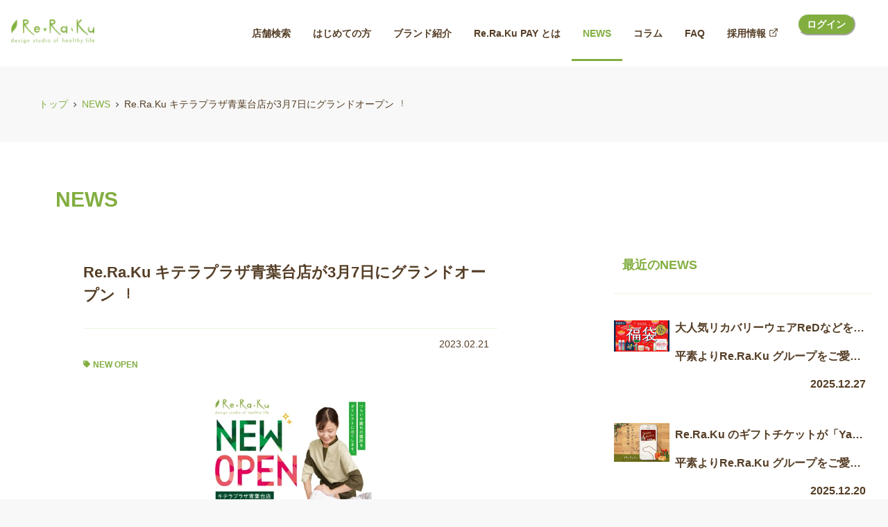

--- FILE ---
content_type: text/html; charset=utf-8
request_url: https://reraku.jp/news/472140
body_size: 29944
content:
<!DOCTYPE html><html lang="ja"><head><meta charSet="utf-8"/><title>Re.Ra.Ku キテラプラザ青葉台店が3月7日にグランドオープン︕ | マッサージ・整体ファンにも大人気のRe.Ra.Ku グループ(リラクグループ)</title><link rel="icon" type="image/ico" sizes="32x32" href="https://reraku.jp/images/favicon.ico"/><link rel="apple-touch-icon" type="image/ico" sizes="180x180" href="https://reraku.jp/images/apple_touch_icon.png"/><meta name="description" content="全国に約300店舗のリラクゼーションサロンを展開。肩甲骨と骨盤に着目したボディケアでお客様の疲労を撃退し、マッサージ好きなあなたの健康で快適な生活をサポートします。"/><meta name="keywords" content="リラクゼーション,リラク,Re.Ra.Ku,マッサージ,肩甲骨,ストレッチ"/><meta name="viewport" content="width=device-width,initial-scale=1.0"/><meta property="og:image" content="https://imagedelivery.net/NhEg4ltVTkaN7TCIuD8O5g/24563496-6fe4-4044-c47b-9e53f3222d00/square"/><meta property="og:title" content="Re.Ra.Ku キテラプラザ青葉台店が3月7日にグランドオープン︕ | マッサージ・整体ファンにも大人気のRe.Ra.Ku グループ(リラクグループ)"/><meta property="og:description" content="全国に約300店舗のリラクゼーションサロンを展開。肩甲骨と骨盤に着目したボディケアでお客様の疲労を撃退し、マッサージ好きなあなたの健康で快適な生活をサポートします。"/><meta property="twitter:card" content="summary_large_image"/><meta name="facebook-domain-verification" content="v3jnc855z9b23rpxe15weytwwj592q"/><link rel="canonical" href="https://reraku.jp/news/472140"/><script type="application/ld+json">{"@context":"https://schema.org","@type":"BreadcrumbList","name":"パンくずリスト","itemListElement":[{"@type":"ListItem","position":1,"item":{"@id":"https://reraku.jp/","name":"トップ"}},{"@type":"ListItem","position":2,"item":{"@id":"https://reraku.jp/news","name":"NEWS"}},{"@type":"ListItem","position":3,"item":{"@id":"https://reraku.jp/news/472140","name":"Re.Ra.Ku キテラプラザ青葉台店が3月7日にグランドオープン︕"}}]}</script><meta name="next-head-count" content="14"/><noscript data-n-css=""></noscript><script defer="" nomodule="" src="/_next/static/chunks/polyfills-c67a75d1b6f99dc8.js"></script><script src="/_next/static/chunks/webpack-94bc4f85a57a4698.js" defer=""></script><script src="/_next/static/chunks/framework-b78bc773b89d3272.js" defer=""></script><script src="/_next/static/chunks/main-78f2e814408a2cd1.js" defer=""></script><script src="/_next/static/chunks/pages/_app-42def63e10deaec0.js" defer=""></script><script src="/_next/static/chunks/1a48c3c1-cd0d671bff5a84a6.js" defer=""></script><script src="/_next/static/chunks/1bfc9850-f0ba26c601f556ab.js" defer=""></script><script src="/_next/static/chunks/2979-43e3969e86cc77f7.js" defer=""></script><script src="/_next/static/chunks/7536-998d1b4bc4adbe36.js" defer=""></script><script src="/_next/static/chunks/1036-ae24e5c06f1daad8.js" defer=""></script><script src="/_next/static/chunks/511-93ecf755fb3db69f.js" defer=""></script><script src="/_next/static/chunks/3504-6af40a36bd635842.js" defer=""></script><script src="/_next/static/chunks/315-a75513c8463e2f42.js" defer=""></script><script src="/_next/static/chunks/pages/news/%5Bid%5D-8ffbbe0e9581df6d.js" defer=""></script><script src="/_next/static/JAu5T3hG4OmcqvofUrizc/_buildManifest.js" defer=""></script><script src="/_next/static/JAu5T3hG4OmcqvofUrizc/_ssgManifest.js" defer=""></script></head><body><script id="chakra-script">!(function(){try{var a=function(c){var v="(prefers-color-scheme: dark)",h=window.matchMedia(v).matches?"dark":"light",r=c==="system"?h:c,o=document.documentElement,s=document.body,l="chakra-ui-light",d="chakra-ui-dark",i=r==="dark";return s.classList.add(i?d:l),s.classList.remove(i?l:d),o.style.colorScheme=r,o.dataset.theme=r,r},n=a,m="light",e="chakra-ui-color-mode",t=localStorage.getItem(e);t?a(t):localStorage.setItem(e,a(m))}catch(a){}})();</script><div id="__next"><style data-emotion="css-global t7la1z">:host,:root,[data-theme]{--chakra-ring-inset:var(--chakra-empty,/*!*/ /*!*/);--chakra-ring-offset-width:0px;--chakra-ring-offset-color:#fff;--chakra-ring-color:rgba(66, 153, 225, 0.6);--chakra-ring-offset-shadow:0 0 #0000;--chakra-ring-shadow:0 0 #0000;--chakra-space-x-reverse:0;--chakra-space-y-reverse:0;--chakra-colors-transparent:transparent;--chakra-colors-current:currentColor;--chakra-colors-black:#000000;--chakra-colors-white:#FFFFFF;--chakra-colors-whiteAlpha-50:rgba(255, 255, 255, 0.04);--chakra-colors-whiteAlpha-100:rgba(255, 255, 255, 0.06);--chakra-colors-whiteAlpha-200:rgba(255, 255, 255, 0.08);--chakra-colors-whiteAlpha-300:rgba(255, 255, 255, 0.16);--chakra-colors-whiteAlpha-400:rgba(255, 255, 255, 0.24);--chakra-colors-whiteAlpha-500:rgba(255, 255, 255, 0.36);--chakra-colors-whiteAlpha-600:rgba(255, 255, 255, 0.48);--chakra-colors-whiteAlpha-700:rgba(255, 255, 255, 0.64);--chakra-colors-whiteAlpha-800:rgba(255, 255, 255, 0.80);--chakra-colors-whiteAlpha-900:rgba(255, 255, 255, 0.92);--chakra-colors-blackAlpha-50:rgba(0, 0, 0, 0.04);--chakra-colors-blackAlpha-100:rgba(0, 0, 0, 0.06);--chakra-colors-blackAlpha-200:rgba(0, 0, 0, 0.08);--chakra-colors-blackAlpha-300:rgba(0, 0, 0, 0.16);--chakra-colors-blackAlpha-400:rgba(0, 0, 0, 0.24);--chakra-colors-blackAlpha-500:rgba(0, 0, 0, 0.36);--chakra-colors-blackAlpha-600:rgba(0, 0, 0, 0.48);--chakra-colors-blackAlpha-700:rgba(0, 0, 0, 0.64);--chakra-colors-blackAlpha-800:rgba(0, 0, 0, 0.80);--chakra-colors-blackAlpha-900:rgba(0, 0, 0, 0.92);--chakra-colors-gray-50:#CBCBCB;--chakra-colors-gray-100:#fcfcfc;--chakra-colors-gray-200:#f8f8f8;--chakra-colors-gray-250:#e1e1e1;--chakra-colors-gray-300:#CBD5E0;--chakra-colors-gray-400:#A6A6A6;--chakra-colors-gray-500:#58595B;--chakra-colors-gray-600:#4A5568;--chakra-colors-gray-700:#2D3748;--chakra-colors-gray-800:#1A202C;--chakra-colors-gray-900:#171923;--chakra-colors-red-50:#FFF5F5;--chakra-colors-red-100:#FED7D7;--chakra-colors-red-200:#FEB2B2;--chakra-colors-red-300:#FC8181;--chakra-colors-red-400:#F56565;--chakra-colors-red-500:#E53E3E;--chakra-colors-red-600:#C53030;--chakra-colors-red-700:#9B2C2C;--chakra-colors-red-800:#822727;--chakra-colors-red-900:#63171B;--chakra-colors-orange-50:#FFFAF0;--chakra-colors-orange-100:#FEEBC8;--chakra-colors-orange-200:#FBD38D;--chakra-colors-orange-300:#F6AD55;--chakra-colors-orange-400:#ED8936;--chakra-colors-orange-500:#DD6B20;--chakra-colors-orange-600:#C05621;--chakra-colors-orange-700:#9C4221;--chakra-colors-orange-800:#7B341E;--chakra-colors-orange-900:#652B19;--chakra-colors-yellow-50:#FFFFF0;--chakra-colors-yellow-100:#FEFCBF;--chakra-colors-yellow-200:#FAF089;--chakra-colors-yellow-300:#F6E05E;--chakra-colors-yellow-400:#ECC94B;--chakra-colors-yellow-500:#D69E2E;--chakra-colors-yellow-600:#B7791F;--chakra-colors-yellow-700:#975A16;--chakra-colors-yellow-800:#744210;--chakra-colors-yellow-900:#5F370E;--chakra-colors-green-50:#F0FFF4;--chakra-colors-green-100:#C6F6D5;--chakra-colors-green-200:#9AE6B4;--chakra-colors-green-300:#68D391;--chakra-colors-green-400:#48BB78;--chakra-colors-green-500:#38A169;--chakra-colors-green-600:#2F855A;--chakra-colors-green-700:#276749;--chakra-colors-green-800:#22543D;--chakra-colors-green-900:#1C4532;--chakra-colors-teal-50:#E6FFFA;--chakra-colors-teal-100:#B2F5EA;--chakra-colors-teal-200:#81E6D9;--chakra-colors-teal-300:#4FD1C5;--chakra-colors-teal-400:#38B2AC;--chakra-colors-teal-500:#319795;--chakra-colors-teal-600:#2C7A7B;--chakra-colors-teal-700:#285E61;--chakra-colors-teal-800:#234E52;--chakra-colors-teal-900:#1D4044;--chakra-colors-blue-50:#ebf8ff;--chakra-colors-blue-100:#bee3f8;--chakra-colors-blue-200:#90cdf4;--chakra-colors-blue-300:#63b3ed;--chakra-colors-blue-400:#4299e1;--chakra-colors-blue-500:#3182ce;--chakra-colors-blue-600:#2b6cb0;--chakra-colors-blue-700:#2c5282;--chakra-colors-blue-800:#2a4365;--chakra-colors-blue-900:#1A365D;--chakra-colors-cyan-50:#EDFDFD;--chakra-colors-cyan-100:#C4F1F9;--chakra-colors-cyan-200:#9DECF9;--chakra-colors-cyan-300:#76E4F7;--chakra-colors-cyan-400:#0BC5EA;--chakra-colors-cyan-500:#00B5D8;--chakra-colors-cyan-600:#00A3C4;--chakra-colors-cyan-700:#0987A0;--chakra-colors-cyan-800:#086F83;--chakra-colors-cyan-900:#065666;--chakra-colors-purple-50:#FAF5FF;--chakra-colors-purple-100:#E9D8FD;--chakra-colors-purple-200:#D6BCFA;--chakra-colors-purple-300:#B794F4;--chakra-colors-purple-400:#9F7AEA;--chakra-colors-purple-500:#805AD5;--chakra-colors-purple-600:#6B46C1;--chakra-colors-purple-700:#553C9A;--chakra-colors-purple-800:#44337A;--chakra-colors-purple-900:#322659;--chakra-colors-pink-50:#FFF5F7;--chakra-colors-pink-100:#fbe5e5ff;--chakra-colors-pink-200:#FBB6CE;--chakra-colors-pink-300:#F687B3;--chakra-colors-pink-400:#ED64A6;--chakra-colors-pink-500:#ff6060;--chakra-colors-pink-600:#B83280;--chakra-colors-pink-700:#97266D;--chakra-colors-pink-800:#702459;--chakra-colors-pink-900:#521B41;--chakra-colors-linkedin-50:#E8F4F9;--chakra-colors-linkedin-100:#CFEDFB;--chakra-colors-linkedin-200:#9BDAF3;--chakra-colors-linkedin-300:#68C7EC;--chakra-colors-linkedin-400:#34B3E4;--chakra-colors-linkedin-500:#00A0DC;--chakra-colors-linkedin-600:#008CC9;--chakra-colors-linkedin-700:#0077B5;--chakra-colors-linkedin-800:#005E93;--chakra-colors-linkedin-900:#004471;--chakra-colors-facebook-50:#E8F4F9;--chakra-colors-facebook-100:#D9DEE9;--chakra-colors-facebook-200:#B7C2DA;--chakra-colors-facebook-300:#6482C0;--chakra-colors-facebook-400:#4267B2;--chakra-colors-facebook-500:#385898;--chakra-colors-facebook-600:#314E89;--chakra-colors-facebook-700:#29487D;--chakra-colors-facebook-800:#223B67;--chakra-colors-facebook-900:#1E355B;--chakra-colors-messenger-50:#D0E6FF;--chakra-colors-messenger-100:#B9DAFF;--chakra-colors-messenger-200:#A2CDFF;--chakra-colors-messenger-300:#7AB8FF;--chakra-colors-messenger-400:#2E90FF;--chakra-colors-messenger-500:#0078FF;--chakra-colors-messenger-600:#0063D1;--chakra-colors-messenger-700:#0052AC;--chakra-colors-messenger-800:#003C7E;--chakra-colors-messenger-900:#002C5C;--chakra-colors-whatsapp-50:#dffeec;--chakra-colors-whatsapp-100:#b9f5d0;--chakra-colors-whatsapp-200:#90edb3;--chakra-colors-whatsapp-300:#65e495;--chakra-colors-whatsapp-400:#3cdd78;--chakra-colors-whatsapp-500:#22c35e;--chakra-colors-whatsapp-600:#179848;--chakra-colors-whatsapp-700:#0c6c33;--chakra-colors-whatsapp-800:#01421c;--chakra-colors-whatsapp-900:#001803;--chakra-colors-twitter-50:#E5F4FD;--chakra-colors-twitter-100:#C8E9FB;--chakra-colors-twitter-200:#A8DCFA;--chakra-colors-twitter-300:#83CDF7;--chakra-colors-twitter-400:#57BBF5;--chakra-colors-twitter-500:#1DA1F2;--chakra-colors-twitter-600:#1A94DA;--chakra-colors-twitter-700:#1681BF;--chakra-colors-twitter-800:#136B9E;--chakra-colors-twitter-900:#0D4D71;--chakra-colors-telegram-50:#E3F2F9;--chakra-colors-telegram-100:#C5E4F3;--chakra-colors-telegram-200:#A2D4EC;--chakra-colors-telegram-300:#7AC1E4;--chakra-colors-telegram-400:#47A9DA;--chakra-colors-telegram-500:#0088CC;--chakra-colors-telegram-600:#007AB8;--chakra-colors-telegram-700:#006BA1;--chakra-colors-telegram-800:#005885;--chakra-colors-telegram-900:#003F5E;--chakra-colors-lightGreen-500:#73BA1A;--chakra-colors-deepGreen-100:#009B6B;--chakra-colors-deepGreen-300:#45612C;--chakra-colors-deepGreen-500:#45612C;--chakra-colors-brand-100:#d3e8b1;--chakra-colors-brand-300:#E7F6E2;--chakra-colors-brand-500:#82ae40;--chakra-colors-brandSecondary-300:rgba(85, 62, 38, 0.6);--chakra-colors-brandSecondary-500:#553E26;--chakra-colors-rerakuBrand-100:#F1F8E8;--chakra-colors-rerakuBrand-300:#005F30;--chakra-colors-rerakuBrand-500:#82ae40;--chakra-colors-rerakuBrandSecondary-300:rgba(85, 62, 38, 0.6);--chakra-colors-rerakuBrandSecondary-500:#553E26;--chakra-colors-sparerakuBrand-100:#FCEBDB;--chakra-colors-sparerakuBrand-300:#F39800;--chakra-colors-sparerakuBrand-500:#E94709;--chakra-colors-sparerakuSecondary-500:#B3AD4F;--chakra-colors-bellepocBrand-100:#E5F5EC;--chakra-colors-bellepocBrand-300:#45B035;--chakra-colors-bellepocBrand-500:#009944;--chakra-colors-bellepocSecondary-300:F6AB00;--chakra-colors-bellepocSecondary-500:#EA5504;--chakra-colors-ruamruamBrand-100:#EFECEA;--chakra-colors-ruamruamBrand-300:rgba(106, 67, 49, 0.4);--chakra-colors-ruamruamBrand-500:#604531;--chakra-colors-ruamruamBrandSecondary-500:#003A2D;--chakra-colors-ruamruamBrandThird-500:#EC6D7B;--chakra-colors-rerakuproBrand-300:#FAFBE9;--chakra-colors-rerakuproBrand-500:#CEDB27;--chakra-colors-rerakuproBrandSecondary-300:#000000;--chakra-colors-rerakuproBrandSecondary-500:#111111;--chakra-colors-rerakuNeoBrand-500:#BEBEBE;--chakra-colors-katakoriBrand-300:#E5F6EB;--chakra-colors-katakoriBrand-500:#00A73C;--chakra-colors-rerakuPay-100:#A9DDDA;--chakra-colors-rerakuPay-200:#47C9C3;--chakra-colors-rerakuPay-300:#008E87;--chakra-colors-rerakuPay-500:#009E96;--chakra-colors-triathlon-100:#485A63;--chakra-colors-triathlon-300:#61899C;--chakra-colors-triathlon-500:#00ADA9;--chakra-colors-pay-300:#E0F1F1;--chakra-colors-pay-500:#00ADA9;--chakra-colors-payBrandSecondary-300:rgba(85, 62, 38, 0.6);--chakra-colors-payBrandSecondary-500:#553E26;--chakra-colors-orb-500:#03B5D9;--chakra-borders-none:0;--chakra-borders-1px:1px solid;--chakra-borders-2px:2px solid;--chakra-borders-4px:4px solid;--chakra-borders-8px:8px solid;--chakra-fonts-heading:メイリオ,Meiryo,"ＭＳ Ｐゴシック","MS P Gothic","ヒラギノ角ゴ Pro W3","Hiragino Kaku Gothic Pro",Osaka,arial,sans-serif,verdana,Helvetica;--chakra-fonts-body:メイリオ,Meiryo,"ＭＳ Ｐゴシック","MS P Gothic","ヒラギノ角ゴ Pro W3","Hiragino Kaku Gothic Pro",Osaka,arial,sans-serif,verdana,Helvetica;--chakra-fonts-mono:SFMono-Regular,Menlo,Monaco,Consolas,"Liberation Mono","Courier New",monospace;--chakra-fontSizes-3xs:0.45rem;--chakra-fontSizes-2xs:0.625rem;--chakra-fontSizes-xs:0.75rem;--chakra-fontSizes-sm:0.875rem;--chakra-fontSizes-md:1rem;--chakra-fontSizes-lg:1.125rem;--chakra-fontSizes-xl:1.25rem;--chakra-fontSizes-2xl:1.5rem;--chakra-fontSizes-3xl:1.875rem;--chakra-fontSizes-4xl:2.25rem;--chakra-fontSizes-5xl:3rem;--chakra-fontSizes-6xl:3.75rem;--chakra-fontSizes-7xl:4.5rem;--chakra-fontSizes-8xl:6rem;--chakra-fontSizes-9xl:8rem;--chakra-fontWeights-hairline:100;--chakra-fontWeights-thin:200;--chakra-fontWeights-light:300;--chakra-fontWeights-normal:400;--chakra-fontWeights-medium:500;--chakra-fontWeights-semibold:600;--chakra-fontWeights-bold:700;--chakra-fontWeights-extrabold:800;--chakra-fontWeights-black:900;--chakra-letterSpacings-tighter:-0.05em;--chakra-letterSpacings-tight:-0.025em;--chakra-letterSpacings-normal:0;--chakra-letterSpacings-wide:0.025em;--chakra-letterSpacings-wider:0.05em;--chakra-letterSpacings-widest:0.1em;--chakra-lineHeights-3:.75rem;--chakra-lineHeights-4:1rem;--chakra-lineHeights-5:1.25rem;--chakra-lineHeights-6:1.5rem;--chakra-lineHeights-7:1.75rem;--chakra-lineHeights-8:2rem;--chakra-lineHeights-9:2.25rem;--chakra-lineHeights-10:2.5rem;--chakra-lineHeights-normal:normal;--chakra-lineHeights-none:1;--chakra-lineHeights-shorter:1.25;--chakra-lineHeights-short:1.375;--chakra-lineHeights-base:1.5;--chakra-lineHeights-tall:1.625;--chakra-lineHeights-taller:2;--chakra-radii-none:0;--chakra-radii-sm:0.125rem;--chakra-radii-base:0.25rem;--chakra-radii-md:0.375rem;--chakra-radii-lg:0.5rem;--chakra-radii-xl:0.75rem;--chakra-radii-2xl:1rem;--chakra-radii-3xl:1.5rem;--chakra-radii-full:9999px;--chakra-space-1:0.25rem;--chakra-space-2:0.5rem;--chakra-space-3:0.75rem;--chakra-space-4:1rem;--chakra-space-5:1.25rem;--chakra-space-6:1.5rem;--chakra-space-7:1.75rem;--chakra-space-8:2rem;--chakra-space-9:2.25rem;--chakra-space-10:2.5rem;--chakra-space-12:3rem;--chakra-space-14:3.5rem;--chakra-space-16:4rem;--chakra-space-20:5rem;--chakra-space-24:6rem;--chakra-space-28:7rem;--chakra-space-32:8rem;--chakra-space-36:9rem;--chakra-space-40:10rem;--chakra-space-44:11rem;--chakra-space-48:12rem;--chakra-space-52:13rem;--chakra-space-56:14rem;--chakra-space-60:15rem;--chakra-space-64:16rem;--chakra-space-72:18rem;--chakra-space-80:20rem;--chakra-space-96:24rem;--chakra-space-px:1px;--chakra-space-0-5:0.125rem;--chakra-space-1-5:0.375rem;--chakra-space-2-5:0.625rem;--chakra-space-3-5:0.875rem;--chakra-shadows-xs:0 0 0 1px rgba(0, 0, 0, 0.05);--chakra-shadows-sm:0 1px 2px 0 rgba(0, 0, 0, 0.05);--chakra-shadows-base:0 1px 3px 0 rgba(0, 0, 0, 0.1),0 1px 2px 0 rgba(0, 0, 0, 0.06);--chakra-shadows-md:0 4px 6px -1px rgba(0, 0, 0, 0.1),0 2px 4px -1px rgba(0, 0, 0, 0.06);--chakra-shadows-lg:0 10px 15px -3px rgba(0, 0, 0, 0.1),0 4px 6px -2px rgba(0, 0, 0, 0.05);--chakra-shadows-xl:0 20px 25px -5px rgba(0, 0, 0, 0.1),0 10px 10px -5px rgba(0, 0, 0, 0.04);--chakra-shadows-2xl:0 25px 50px -12px rgba(0, 0, 0, 0.25);--chakra-shadows-outline:0 0 0 3px rgba(66, 153, 225, 0.6);--chakra-shadows-inner:inset 0 2px 4px 0 rgba(0,0,0,0.06);--chakra-shadows-none:none;--chakra-shadows-dark-lg:rgba(0, 0, 0, 0.1) 0px 0px 0px 1px,rgba(0, 0, 0, 0.2) 0px 5px 10px,rgba(0, 0, 0, 0.4) 0px 15px 40px;--chakra-sizes-1:0.25rem;--chakra-sizes-2:0.5rem;--chakra-sizes-3:0.75rem;--chakra-sizes-4:1rem;--chakra-sizes-5:1.25rem;--chakra-sizes-6:1.5rem;--chakra-sizes-7:1.75rem;--chakra-sizes-8:2rem;--chakra-sizes-9:2.25rem;--chakra-sizes-10:2.5rem;--chakra-sizes-12:3rem;--chakra-sizes-14:3.5rem;--chakra-sizes-16:4rem;--chakra-sizes-20:5rem;--chakra-sizes-24:6rem;--chakra-sizes-28:7rem;--chakra-sizes-32:8rem;--chakra-sizes-36:9rem;--chakra-sizes-40:10rem;--chakra-sizes-44:11rem;--chakra-sizes-48:12rem;--chakra-sizes-52:13rem;--chakra-sizes-56:14rem;--chakra-sizes-60:15rem;--chakra-sizes-64:16rem;--chakra-sizes-72:18rem;--chakra-sizes-80:20rem;--chakra-sizes-96:24rem;--chakra-sizes-px:1px;--chakra-sizes-0-5:0.125rem;--chakra-sizes-1-5:0.375rem;--chakra-sizes-2-5:0.625rem;--chakra-sizes-3-5:0.875rem;--chakra-sizes-max:max-content;--chakra-sizes-min:min-content;--chakra-sizes-full:100%;--chakra-sizes-3xs:14rem;--chakra-sizes-2xs:16rem;--chakra-sizes-xs:20rem;--chakra-sizes-sm:24rem;--chakra-sizes-md:28rem;--chakra-sizes-lg:32rem;--chakra-sizes-xl:36rem;--chakra-sizes-2xl:42rem;--chakra-sizes-3xl:48rem;--chakra-sizes-4xl:56rem;--chakra-sizes-5xl:64rem;--chakra-sizes-6xl:72rem;--chakra-sizes-7xl:80rem;--chakra-sizes-8xl:90rem;--chakra-sizes-prose:60ch;--chakra-sizes-container-sm:640px;--chakra-sizes-container-md:768px;--chakra-sizes-container-lg:1024px;--chakra-sizes-container-xl:1280px;--chakra-zIndices-hide:-1;--chakra-zIndices-auto:auto;--chakra-zIndices-base:0;--chakra-zIndices-docked:10;--chakra-zIndices-dropdown:1000;--chakra-zIndices-sticky:1100;--chakra-zIndices-banner:1200;--chakra-zIndices-overlay:1300;--chakra-zIndices-modal:1400;--chakra-zIndices-popover:1500;--chakra-zIndices-skipLink:1600;--chakra-zIndices-toast:1700;--chakra-zIndices-tooltip:1800;--chakra-transition-property-common:background-color,border-color,color,fill,stroke,opacity,box-shadow,transform;--chakra-transition-property-colors:background-color,border-color,color,fill,stroke;--chakra-transition-property-dimensions:width,height;--chakra-transition-property-position:left,right,top,bottom;--chakra-transition-property-background:background-color,background-image,background-position;--chakra-transition-easing-ease-in:cubic-bezier(0.4, 0, 1, 1);--chakra-transition-easing-ease-out:cubic-bezier(0, 0, 0.2, 1);--chakra-transition-easing-ease-in-out:cubic-bezier(0.4, 0, 0.2, 1);--chakra-transition-duration-ultra-fast:50ms;--chakra-transition-duration-faster:100ms;--chakra-transition-duration-fast:150ms;--chakra-transition-duration-normal:200ms;--chakra-transition-duration-slow:300ms;--chakra-transition-duration-slower:400ms;--chakra-transition-duration-ultra-slow:500ms;--chakra-blur-none:0;--chakra-blur-sm:4px;--chakra-blur-base:8px;--chakra-blur-md:12px;--chakra-blur-lg:16px;--chakra-blur-xl:24px;--chakra-blur-2xl:40px;--chakra-blur-3xl:64px;--chakra-breakpoints-base:0em;--chakra-breakpoints-sm:30em;--chakra-breakpoints-md:48em;--chakra-breakpoints-lg:62em;--chakra-breakpoints-xl:80em;--chakra-breakpoints-2xl:96em;}.chakra-ui-light :host:not([data-theme]),.chakra-ui-light :root:not([data-theme]),.chakra-ui-light [data-theme]:not([data-theme]),[data-theme=light] :host:not([data-theme]),[data-theme=light] :root:not([data-theme]),[data-theme=light] [data-theme]:not([data-theme]),:host[data-theme=light],:root[data-theme=light],[data-theme][data-theme=light]{--chakra-colors-chakra-body-text:var(--chakra-colors-gray-800);--chakra-colors-chakra-body-bg:var(--chakra-colors-white);--chakra-colors-chakra-border-color:var(--chakra-colors-gray-200);--chakra-colors-chakra-subtle-bg:var(--chakra-colors-gray-100);--chakra-colors-chakra-placeholder-color:var(--chakra-colors-gray-500);}.chakra-ui-dark :host:not([data-theme]),.chakra-ui-dark :root:not([data-theme]),.chakra-ui-dark [data-theme]:not([data-theme]),[data-theme=dark] :host:not([data-theme]),[data-theme=dark] :root:not([data-theme]),[data-theme=dark] [data-theme]:not([data-theme]),:host[data-theme=dark],:root[data-theme=dark],[data-theme][data-theme=dark]{--chakra-colors-chakra-body-text:var(--chakra-colors-whiteAlpha-900);--chakra-colors-chakra-body-bg:var(--chakra-colors-gray-800);--chakra-colors-chakra-border-color:var(--chakra-colors-whiteAlpha-300);--chakra-colors-chakra-subtle-bg:var(--chakra-colors-gray-700);--chakra-colors-chakra-placeholder-color:var(--chakra-colors-whiteAlpha-400);}</style><style data-emotion="css-global fahrcu">html{line-height:1.5;-webkit-text-size-adjust:100%;font-family:system-ui,sans-serif;-webkit-font-smoothing:antialiased;text-rendering:optimizeLegibility;-moz-osx-font-smoothing:grayscale;touch-action:manipulation;}body{position:relative;min-height:100%;margin:0;font-feature-settings:"kern";}:where(*, *::before, *::after){border-width:0;border-style:solid;box-sizing:border-box;word-wrap:break-word;}main{display:block;}hr{border-top-width:1px;box-sizing:content-box;height:0;overflow:visible;}:where(pre, code, kbd,samp){font-family:SFMono-Regular,Menlo,Monaco,Consolas,monospace;font-size:1em;}a{background-color:transparent;color:inherit;-webkit-text-decoration:inherit;text-decoration:inherit;}abbr[title]{border-bottom:none;-webkit-text-decoration:underline;text-decoration:underline;-webkit-text-decoration:underline dotted;-webkit-text-decoration:underline dotted;text-decoration:underline dotted;}:where(b, strong){font-weight:bold;}small{font-size:80%;}:where(sub,sup){font-size:75%;line-height:0;position:relative;vertical-align:baseline;}sub{bottom:-0.25em;}sup{top:-0.5em;}img{border-style:none;}:where(button, input, optgroup, select, textarea){font-family:inherit;font-size:100%;line-height:1.15;margin:0;}:where(button, input){overflow:visible;}:where(button, select){text-transform:none;}:where(
          button::-moz-focus-inner,
          [type="button"]::-moz-focus-inner,
          [type="reset"]::-moz-focus-inner,
          [type="submit"]::-moz-focus-inner
        ){border-style:none;padding:0;}fieldset{padding:0.35em 0.75em 0.625em;}legend{box-sizing:border-box;color:inherit;display:table;max-width:100%;padding:0;white-space:normal;}progress{vertical-align:baseline;}textarea{overflow:auto;}:where([type="checkbox"], [type="radio"]){box-sizing:border-box;padding:0;}:where(
          [type="number"]::-webkit-inner-spin-button,
          [type="number"]::-webkit-outer-spin-button
        ){-webkit-appearance:none!important;}input[type="number"]{-moz-appearance:textfield;}[type="search"]{-webkit-appearance:textfield;outline-offset:-2px;}[type="search"]::-webkit-search-decoration{-webkit-appearance:none!important;}::-webkit-file-upload-button{-webkit-appearance:button;font:inherit;}details{display:block;}summary{display:-webkit-box;display:-webkit-list-item;display:-ms-list-itembox;display:list-item;}template{display:none;}[hidden]{display:none!important;}:where(
          blockquote,
          dl,
          dd,
          h1,
          h2,
          h3,
          h4,
          h5,
          h6,
          hr,
          figure,
          p,
          pre
        ){margin:0;}button{background:transparent;padding:0;}fieldset{margin:0;padding:0;}:where(ol, ul){margin:0;padding:0;}textarea{resize:vertical;}:where(button, [role="button"]){cursor:pointer;}button::-moz-focus-inner{border:0!important;}table{border-collapse:collapse;}:where(h1, h2, h3, h4, h5, h6){font-size:inherit;font-weight:inherit;}:where(button, input, optgroup, select, textarea){padding:0;line-height:inherit;color:inherit;}:where(img, svg, video, canvas, audio, iframe, embed, object){display:block;}:where(img, video){max-width:100%;height:auto;}[data-js-focus-visible] :focus:not([data-focus-visible-added]):not(
          [data-focus-visible-disabled]
        ){outline:none;box-shadow:none;}select::-ms-expand{display:none;}:root,:host{--chakra-vh:100vh;}@supports (height: -webkit-fill-available){:root,:host{--chakra-vh:-webkit-fill-available;}}@supports (height: -moz-fill-available){:root,:host{--chakra-vh:-moz-fill-available;}}@supports (height: 100dvh){:root,:host{--chakra-vh:100dvh;}}</style><style data-emotion="css-global 187ey7x">body{font-family:var(--chakra-fonts-body);color:var(--chakra-colors-rerakuBrandSecondary-500);background:var(--chakra-colors-gray-200);transition-property:background-color;transition-duration:var(--chakra-transition-duration-normal);line-height:var(--chakra-lineHeights-base);font-size:13px;}@media screen and (min-width: 62em){body{font-size:14px;}}*::-webkit-input-placeholder{color:var(--chakra-colors-chakra-placeholder-color);}*::-moz-placeholder{color:var(--chakra-colors-chakra-placeholder-color);}*:-ms-input-placeholder{color:var(--chakra-colors-chakra-placeholder-color);}*::placeholder{color:var(--chakra-colors-chakra-placeholder-color);}*,*::before,::after{border-color:var(--chakra-colors-chakra-border-color);}</style><style data-emotion="css qa0jb8">.css-qa0jb8{position:-webkit-sticky;position:sticky;top:0px;z-index:var(--chakra-zIndices-overlay);display:block;}</style><header role="banner" class="css-qa0jb8"><div class="css-0"><style data-emotion="css bihqm9">.css-bihqm9{display:-webkit-box;display:-webkit-flex;display:-ms-flexbox;display:flex;-webkit-align-items:center;-webkit-box-align:center;-ms-flex-align:center;align-items:center;background:var(--chakra-colors-white);color:var(--chakra-colors-gray-600);min-height:56px;padding-top:var(--chakra-space-2);padding-bottom:var(--chakra-space-2);-webkit-padding-start:var(--chakra-space-4);padding-inline-start:var(--chakra-space-4);-webkit-padding-end:var(--chakra-space-4);padding-inline-end:var(--chakra-space-4);}</style><div class="css-bihqm9"><style data-emotion="css 1vx46b4">.css-1vx46b4{display:-webkit-box;display:-webkit-flex;display:-ms-flexbox;display:flex;-webkit-box-pack:start;-ms-flex-pack:start;-webkit-justify-content:flex-start;justify-content:flex-start;-webkit-flex:1;-ms-flex:1;flex:1;}</style><div class="css-1vx46b4"><a href="/"><img alt="マッサージ・整体ファンにも大人気のRe.Ra.Ku グループ(リラクグループ)" loading="lazy" width="120" height="35" decoding="async" data-nimg="1" style="color:transparent" srcSet="/_next/image?url=%2Fimages%2Flogo%2Freraku_group.png&amp;w=128&amp;q=75 1x, /_next/image?url=%2Fimages%2Flogo%2Freraku_group.png&amp;w=256&amp;q=75 2x" src="/_next/image?url=%2Fimages%2Flogo%2Freraku_group.png&amp;w=256&amp;q=75"/></a></div><style data-emotion="css 1lktvkm">.css-1lktvkm{-webkit-box-pack:end;-ms-flex-pack:end;-webkit-justify-content:flex-end;justify-content:flex-end;display:none;-webkit-flex:5;-ms-flex:5;flex:5;margin-left:calc(var(--chakra-space-2) * -1);-webkit-padding-start:var(--chakra-space-5);padding-inline-start:var(--chakra-space-5);-webkit-padding-end:var(--chakra-space-5);padding-inline-end:var(--chakra-space-5);font-weight:var(--chakra-fontWeights-bold);}@media screen and (min-width: 62em){.css-1lktvkm{display:-webkit-box;display:-webkit-flex;display:-ms-flexbox;display:flex;}}</style><div class="css-1lktvkm"><style data-emotion="css 1b1e2ok">.css-1b1e2ok{cursor:pointer;color:var(--chakra-colors-brandSecondary-500);border-bottom:3px solid white;}.css-1b1e2ok:hover,.css-1b1e2ok[data-hover]{color:var(--chakra-colors-brand-500);border-bottom:3px solid #82ae40;}</style><div class="css-1b1e2ok"><a href="/studio"><style data-emotion="css 1sy766p">.css-1sy766p{display:block;-webkit-padding-start:0.5rem;padding-inline-start:0.5rem;-webkit-padding-end:0.5rem;padding-inline-end:0.5rem;padding-top:1rem;padding-bottom:0.75rem;}@media screen and (min-width: 62em){.css-1sy766p{font-size:11px;}@media screen and (min-width: 62em){.css-1sy766p{font-size:12px;}}}@media screen and (min-width: 80em){.css-1sy766p{-webkit-padding-start:1rem;padding-inline-start:1rem;-webkit-padding-end:1rem;padding-inline-end:1rem;font-size:13px;}@media screen and (min-width: 62em){.css-1sy766p{font-size:14px;}}}</style><p class="chakra-text css-1sy766p">店舗検索</p></a></div><div class="css-1b1e2ok"><a href="/guide"><p class="chakra-text css-1sy766p">はじめての方</p></a></div><div class="css-1b1e2ok"><a href="/brand"><p class="chakra-text css-1sy766p">ブランド紹介</p></a></div><div class="css-1b1e2ok"><a href="/about_rerakupay"><p class="chakra-text css-1sy766p">Re.Ra.Ku PAY とは</p></a></div><style data-emotion="css 2oi3v4">.css-2oi3v4{cursor:pointer;color:var(--chakra-colors-brand-500);border-bottom:3px solid #82ae40;}.css-2oi3v4:hover,.css-2oi3v4[data-hover]{color:var(--chakra-colors-brand-500);border-bottom:3px solid #82ae40;}</style><div class="css-2oi3v4"><a href="/news"><p class="chakra-text css-1sy766p">NEWS</p></a></div><div class="css-1b1e2ok"><a href="/column"><p class="chakra-text css-1sy766p">コラム</p></a></div><div class="css-1b1e2ok"><a href="/faq"><p class="chakra-text css-1sy766p">FAQ</p></a></div><div class="css-1b1e2ok"><style data-emotion="css 4a6x12">.css-4a6x12{transition-property:var(--chakra-transition-property-common);transition-duration:var(--chakra-transition-duration-fast);transition-timing-function:var(--chakra-transition-easing-ease-out);cursor:pointer;-webkit-text-decoration:none;text-decoration:none;outline:2px solid transparent;outline-offset:2px;color:inherit;}.css-4a6x12:focus-visible,.css-4a6x12[data-focus-visible]{box-shadow:var(--chakra-shadows-outline);}.css-4a6x12:hover,.css-4a6x12[data-hover]{-webkit-text-decoration:none;text-decoration:none;}</style><a target="_blank" class="chakra-link css-4a6x12" href="https://seranabi.jp/?utm_source=app&amp;utm_medium=banner&amp;utm_campaign=renewal_recruit"><style data-emotion="css 1qyzte3">.css-1qyzte3{-webkit-padding-start:0.5rem;padding-inline-start:0.5rem;-webkit-padding-end:0.5rem;padding-inline-end:0.5rem;padding-top:1rem;padding-bottom:0.75rem;}@media screen and (min-width: 62em){.css-1qyzte3{font-size:11px;}@media screen and (min-width: 62em){.css-1qyzte3{font-size:12px;}}}@media screen and (min-width: 80em){.css-1qyzte3{-webkit-padding-start:1rem;padding-inline-start:1rem;-webkit-padding-end:1rem;padding-inline-end:1rem;font-size:13px;}@media screen and (min-width: 62em){.css-1qyzte3{font-size:14px;}}}</style><p class="chakra-text css-1qyzte3">採用情報<style data-emotion="css lk8p5q">.css-lk8p5q{width:1em;height:1em;display:inline-block;line-height:1em;-webkit-flex-shrink:0;-ms-flex-negative:0;flex-shrink:0;color:currentColor;vertical-align:middle;margin-left:var(--chakra-space-1);margin-bottom:var(--chakra-space-1);}</style><svg viewBox="0 0 24 24" focusable="false" class="chakra-icon css-lk8p5q"><g fill="none" stroke="currentColor" stroke-linecap="round" stroke-width="2"><path d="M18 13v6a2 2 0 0 1-2 2H5a2 2 0 0 1-2-2V8a2 2 0 0 1 2-2h6"></path><path d="M15 3h6v6"></path><path d="M10 14L21 3"></path></g></svg></p></a></div><style data-emotion="css r90uap">.css-r90uap{display:-webkit-inline-box;display:-webkit-inline-flex;display:-ms-inline-flexbox;display:inline-flex;-webkit-appearance:none;-moz-appearance:none;-ms-appearance:none;appearance:none;-webkit-align-items:center;-webkit-box-align:center;-ms-flex-align:center;align-items:center;-webkit-box-pack:center;-ms-flex-pack:center;-webkit-justify-content:center;justify-content:center;-webkit-user-select:none;-moz-user-select:none;-ms-user-select:none;user-select:none;position:relative;white-space:nowrap;vertical-align:middle;outline:2px solid transparent;outline-offset:2px;line-height:1.2;font-weight:var(--chakra-fontWeights-semibold);transition-property:var(--chakra-transition-property-common);transition-duration:var(--chakra-transition-duration-normal);height:var(--chakra-sizes-8);min-width:var(--chakra-sizes-8);font-size:var(--chakra-fontSizes-sm);-webkit-padding-start:var(--chakra-space-3);padding-inline-start:var(--chakra-space-3);-webkit-padding-end:var(--chakra-space-3);padding-inline-end:var(--chakra-space-3);background:var(--chakra-colors-brand-500);color:var(--chakra-colors-white);border-radius:106px;-webkit-margin-start:1%;margin-inline-start:1%;-webkit-margin-end:1%;margin-inline-end:1%;margin:11px;}.css-r90uap:focus-visible,.css-r90uap[data-focus-visible]{box-shadow:var(--chakra-shadows-outline);}.css-r90uap:disabled,.css-r90uap[disabled],.css-r90uap[aria-disabled=true],.css-r90uap[data-disabled]{opacity:0.4;cursor:not-allowed;box-shadow:var(--chakra-shadows-none);}.css-r90uap:active,.css-r90uap[data-active]{background:brand.700;}.css-r90uap:hover,.css-r90uap[data-hover]{-webkit-text-decoration:none;text-decoration:none;}</style><button type="button" class="chakra-button css-r90uap">ログイン</button></div><style data-emotion="css 3o5lyx">.css-3o5lyx{-webkit-box-pack:end;-ms-flex-pack:end;-webkit-justify-content:flex-end;justify-content:flex-end;display:-webkit-box;display:-webkit-flex;display:-ms-flexbox;display:flex;-webkit-flex:1;-ms-flex:1;flex:1;margin-left:calc(var(--chakra-space-2) * -1);}@media screen and (min-width: 62em){.css-3o5lyx{display:none;}}</style><div class="css-3o5lyx"><style data-emotion="css cw5van">.css-cw5van{display:-webkit-inline-box;display:-webkit-inline-flex;display:-ms-inline-flexbox;display:inline-flex;-webkit-appearance:none;-moz-appearance:none;-ms-appearance:none;appearance:none;-webkit-align-items:center;-webkit-box-align:center;-ms-flex-align:center;align-items:center;-webkit-box-pack:center;-ms-flex-pack:center;-webkit-justify-content:center;justify-content:center;-webkit-user-select:none;-moz-user-select:none;-ms-user-select:none;user-select:none;position:relative;white-space:nowrap;vertical-align:middle;outline:2px solid transparent;outline-offset:2px;line-height:1.2;border-radius:var(--chakra-radii-md);font-weight:var(--chakra-fontWeights-semibold);transition-property:var(--chakra-transition-property-common);transition-duration:var(--chakra-transition-duration-normal);height:var(--chakra-sizes-10);min-width:var(--chakra-sizes-10);font-size:var(--chakra-fontSizes-md);-webkit-padding-start:var(--chakra-space-4);padding-inline-start:var(--chakra-space-4);-webkit-padding-end:var(--chakra-space-4);padding-inline-end:var(--chakra-space-4);color:inherit;padding:0px;}.css-cw5van:focus-visible,.css-cw5van[data-focus-visible]{box-shadow:var(--chakra-shadows-outline);}.css-cw5van:disabled,.css-cw5van[disabled],.css-cw5van[aria-disabled=true],.css-cw5van[data-disabled]{opacity:0.4;cursor:not-allowed;box-shadow:var(--chakra-shadows-none);}.css-cw5van:hover,.css-cw5van[data-hover]{background:var(--chakra-colors-gray-100);}.css-cw5van:hover:disabled,.css-cw5van[data-hover]:disabled,.css-cw5van:hover[disabled],.css-cw5van[data-hover][disabled],.css-cw5van:hover[aria-disabled=true],.css-cw5van[data-hover][aria-disabled=true],.css-cw5van:hover[data-disabled],.css-cw5van[data-hover][data-disabled]{background:initial;}.css-cw5van:active,.css-cw5van[data-active]{background:var(--chakra-colors-white);}</style><button type="button" class="chakra-button css-cw5van" aria-label="Search Link"><style data-emotion="css dvxtzn">.css-dvxtzn{display:-webkit-box;display:-webkit-flex;display:-ms-flexbox;display:flex;-webkit-flex-direction:column;-ms-flex-direction:column;flex-direction:column;-webkit-align-items:center;-webkit-box-align:center;-ms-flex-align:center;align-items:center;}</style><div aria-hidden="true" focusable="false" class="css-dvxtzn"><img alt="Search Icon" loading="lazy" width="24" height="24" decoding="async" data-nimg="1" style="color:transparent" srcSet="/_next/image?url=%2Fimages%2Fhamburger_icon%2Fsearch_icon.png&amp;w=32&amp;q=75 1x, /_next/image?url=%2Fimages%2Fhamburger_icon%2Fsearch_icon.png&amp;w=48&amp;q=75 2x" src="/_next/image?url=%2Fimages%2Fhamburger_icon%2Fsearch_icon.png&amp;w=48&amp;q=75"/><style data-emotion="css b3monc">.css-b3monc{font-size:8px;color:var(--chakra-colors-brand-500);margin-top:var(--chakra-space-1);}</style><p class="chakra-text css-b3monc">店舗検索</p></div></button><button type="button" class="chakra-button css-cw5van" aria-label="Search Link"><div aria-hidden="true" focusable="false" class="css-dvxtzn"><img alt="Search Icon" loading="lazy" width="24" height="24" decoding="async" data-nimg="1" style="color:transparent" srcSet="/_next/image?url=%2Fimages%2Fhamburger_icon%2Fpay_icon.png&amp;w=32&amp;q=75 1x, /_next/image?url=%2Fimages%2Fhamburger_icon%2Fpay_icon.png&amp;w=48&amp;q=75 2x" src="/_next/image?url=%2Fimages%2Fhamburger_icon%2Fpay_icon.png&amp;w=48&amp;q=75"/><style data-emotion="css 17glvt9">.css-17glvt9{font-size:8px;color:var(--chakra-colors-pay-500);margin-top:var(--chakra-space-1);}</style><p class="chakra-text css-17glvt9">PAY</p></div></button><button type="button" class="chakra-button css-cw5van" aria-label="Search Link"><div aria-hidden="true" focusable="false" class="css-dvxtzn"><img alt="Search Icon" loading="lazy" width="24" height="24" decoding="async" data-nimg="1" style="color:transparent" srcSet="/_next/image?url=%2Fimages%2Fhamburger_icon%2Forb_icon.png&amp;w=32&amp;q=75 1x, /_next/image?url=%2Fimages%2Fhamburger_icon%2Forb_icon.png&amp;w=48&amp;q=75 2x" src="/_next/image?url=%2Fimages%2Fhamburger_icon%2Forb_icon.png&amp;w=48&amp;q=75"/><style data-emotion="css ticokl">.css-ticokl{font-size:8px;color:var(--chakra-colors-orb-500);margin-top:var(--chakra-space-1);}</style><p class="chakra-text css-ticokl">Orb店舗</p></div></button><style data-emotion="css 13zvu4r">.css-13zvu4r{display:-webkit-inline-box;display:-webkit-inline-flex;display:-ms-inline-flexbox;display:inline-flex;-webkit-appearance:none;-moz-appearance:none;-ms-appearance:none;appearance:none;-webkit-align-items:center;-webkit-box-align:center;-ms-flex-align:center;align-items:center;-webkit-box-pack:center;-ms-flex-pack:center;-webkit-justify-content:center;justify-content:center;-webkit-user-select:none;-moz-user-select:none;-ms-user-select:none;user-select:none;position:relative;white-space:nowrap;vertical-align:middle;outline:2px solid transparent;outline-offset:2px;line-height:1.2;border-radius:var(--chakra-radii-md);font-weight:var(--chakra-fontWeights-semibold);transition-property:var(--chakra-transition-property-common);transition-duration:var(--chakra-transition-duration-normal);height:var(--chakra-sizes-10);min-width:var(--chakra-sizes-10);font-size:var(--chakra-fontSizes-md);-webkit-padding-start:var(--chakra-space-4);padding-inline-start:var(--chakra-space-4);-webkit-padding-end:var(--chakra-space-4);padding-inline-end:var(--chakra-space-4);color:inherit;padding:0px;}.css-13zvu4r:focus-visible,.css-13zvu4r[data-focus-visible]{box-shadow:var(--chakra-shadows-outline);}.css-13zvu4r:disabled,.css-13zvu4r[disabled],.css-13zvu4r[aria-disabled=true],.css-13zvu4r[data-disabled]{opacity:0.4;cursor:not-allowed;box-shadow:var(--chakra-shadows-none);}.css-13zvu4r:hover,.css-13zvu4r[data-hover]{background:var(--chakra-colors-gray-100);}.css-13zvu4r:hover:disabled,.css-13zvu4r[data-hover]:disabled,.css-13zvu4r:hover[disabled],.css-13zvu4r[data-hover][disabled],.css-13zvu4r:hover[aria-disabled=true],.css-13zvu4r[data-hover][aria-disabled=true],.css-13zvu4r:hover[data-disabled],.css-13zvu4r[data-hover][data-disabled]{background:initial;}.css-13zvu4r:active,.css-13zvu4r[data-active]{background:var(--chakra-colors-gray-200);}</style><button type="button" class="chakra-button css-13zvu4r" aria-label="Toggle Navigation"><style data-emotion="css yle12s">.css-yle12s{width:1em;height:1em;display:inline-block;line-height:1em;-webkit-flex-shrink:0;-ms-flex-negative:0;flex-shrink:0;color:var(--chakra-colors-brand-500);vertical-align:middle;font-size:20px;}</style><svg viewBox="0 0 24 24" focusable="false" class="chakra-icon css-yle12s" aria-hidden="true"><path fill="currentColor" d="M 3 5 A 1.0001 1.0001 0 1 0 3 7 L 21 7 A 1.0001 1.0001 0 1 0 21 5 L 3 5 z M 3 11 A 1.0001 1.0001 0 1 0 3 13 L 21 13 A 1.0001 1.0001 0 1 0 21 11 L 3 11 z M 3 17 A 1.0001 1.0001 0 1 0 3 19 L 21 19 A 1.0001 1.0001 0 1 0 21 17 L 3 17 z"></path></svg></button></div></div></div></header><style data-emotion="css 1gectlk">.css-1gectlk{min-height:calc(100vh - 496px);max-width:1280px;margin:0 auto;}@media screen and (min-width: 62em){.css-1gectlk{min-height:calc(100vh - 436px);}}</style><main role="main" class="css-1gectlk"><style data-emotion="css 1nxlf1d">.css-1nxlf1d{display:block;background-color:var(--chakra-colors-white);}@media screen and (min-width: 62em){.css-1nxlf1d{background-color:var(--chakra-colors-gray-200);}}</style><div class="css-1nxlf1d"><style data-emotion="css nffvpt">.css-nffvpt{font-size:13px;padding-top:var(--chakra-space-2);padding-bottom:var(--chakra-space-2);-webkit-padding-start:var(--chakra-space-2);padding-inline-start:var(--chakra-space-2);-webkit-padding-end:var(--chakra-space-2);padding-inline-end:var(--chakra-space-2);white-space:nowrap;overflow-x:auto;color:var(--chakra-colors-brand-500);-webkit-overflow-scrolling:touch;scrollbar-width:none;-ms-overflow-style:none;}@media screen and (min-width: 48em){.css-nffvpt{padding-top:var(--chakra-space-4);padding-bottom:var(--chakra-space-4);-webkit-padding-start:var(--chakra-space-4);padding-inline-start:var(--chakra-space-4);-webkit-padding-end:var(--chakra-space-4);padding-inline-end:var(--chakra-space-4);}}@media screen and (min-width: 62em){.css-nffvpt{font-size:14px;}}.css-nffvpt::-webkit-scrollbar{display:none;}</style><nav aria-label="breadcrumb" class="chakra-breadcrumb css-nffvpt"><style data-emotion="css 70qvj9">.css-70qvj9{display:-webkit-box;display:-webkit-flex;display:-ms-flexbox;display:flex;-webkit-align-items:center;-webkit-box-align:center;-ms-flex-align:center;align-items:center;}</style><ol class="chakra-breadcrumb__list css-70qvj9"><style data-emotion="css 18biwo">.css-18biwo{display:-webkit-inline-box;display:-webkit-inline-flex;display:-ms-inline-flexbox;display:inline-flex;-webkit-align-items:center;-webkit-box-align:center;-ms-flex-align:center;align-items:center;}</style><li class="chakra-breadcrumb__list-item css-18biwo"><a href="/">トップ</a><style data-emotion="css 1jnncl8">.css-1jnncl8{-webkit-margin-start:3px;margin-inline-start:3px;-webkit-margin-end:3px;margin-inline-end:3px;}</style><span role="presentation" class="css-1jnncl8"><style data-emotion="css 13izzit">.css-13izzit{width:1em;height:1em;display:inline-block;line-height:1em;-webkit-flex-shrink:0;-ms-flex-negative:0;flex-shrink:0;color:var(--chakra-colors-gray-500);vertical-align:middle;}</style><svg viewBox="0 0 24 24" focusable="false" class="chakra-icon css-13izzit"><path fill="currentColor" d="M10 6L8.59 7.41 13.17 12l-4.58 4.59L10 18l6-6z"></path></svg></span></li><li class="chakra-breadcrumb__list-item css-18biwo"><a href="/news">NEWS</a><span role="presentation" class="css-1jnncl8"><svg viewBox="0 0 24 24" focusable="false" class="chakra-icon css-13izzit"><path fill="currentColor" d="M10 6L8.59 7.41 13.17 12l-4.58 4.59L10 18l6-6z"></path></svg></span></li><li class="chakra-breadcrumb__list-item css-18biwo"><style data-emotion="css ny7lry">.css-ny7lry{color:var(--chakra-colors-brandSecondary-500);}</style><p class="chakra-text css-ny7lry">Re.Ra.Ku キテラプラザ青葉台店が3月7日にグランドオープン︕</p></li></ol></nav></div><style data-emotion="css mopx7i">.css-mopx7i{width:var(--chakra-sizes-full);background:var(--chakra-colors-white);}</style><div class="css-mopx7i"><style data-emotion="css 1x34yxn">.css-1x34yxn{display:-webkit-box;display:-webkit-flex;display:-ms-flexbox;display:flex;-webkit-flex-direction:column;-ms-flex-direction:column;flex-direction:column;}.css-1x34yxn>*:not(style)~*:not(style){margin-top:0.5rem;-webkit-margin-end:0px;margin-inline-end:0px;margin-bottom:0px;-webkit-margin-start:0px;margin-inline-start:0px;}@media screen and (min-width: 62em){.css-1x34yxn{-webkit-flex-direction:row;-ms-flex-direction:row;flex-direction:row;}.css-1x34yxn>*:not(style)~*:not(style){margin-top:0px;-webkit-margin-end:0px;margin-inline-end:0px;margin-bottom:0px;-webkit-margin-start:0.5rem;margin-inline-start:0.5rem;}}</style><div class="chakra-stack css-1x34yxn"></div><style data-emotion="css 1i7mh3e">.css-1i7mh3e{font-weight:var(--chakra-fontWeights-bold);font-size:24px;color:var(--chakra-colors-brand-500);-webkit-padding-start:var(--chakra-space-4);padding-inline-start:var(--chakra-space-4);-webkit-padding-end:var(--chakra-space-4);padding-inline-end:var(--chakra-space-4);padding-top:var(--chakra-space-10);padding-bottom:var(--chakra-space-3);}@media screen and (min-width: 62em){.css-1i7mh3e{font-size:30px;-webkit-padding-start:var(--chakra-space-20);padding-inline-start:var(--chakra-space-20);-webkit-padding-end:var(--chakra-space-20);padding-inline-end:var(--chakra-space-20);padding-bottom:var(--chakra-space-3);}}</style><h1 class="chakra-text css-1i7mh3e">NEWS</h1><style data-emotion="css 1malq5l">.css-1malq5l{display:grid;grid-gap:var(--chakra-space-6);grid-template-columns:1fr;word-break:break-word;}@media screen and (min-width: 62em){.css-1malq5l{grid-template-columns:2fr 1fr;}}</style><div class="css-1malq5l"><style data-emotion="css 1lp5ln9">.css-1lp5ln9{-webkit-padding-start:var(--chakra-space-4);padding-inline-start:var(--chakra-space-4);-webkit-padding-end:var(--chakra-space-4);padding-inline-end:var(--chakra-space-4);}@media screen and (min-width: 62em){.css-1lp5ln9{-webkit-padding-start:120px;padding-inline-start:120px;-webkit-padding-end:120px;padding-inline-end:120px;padding-bottom:var(--chakra-space-6);}}</style><div class="css-1lp5ln9"><style data-emotion="css csf8ck">.css-csf8ck{font-weight:var(--chakra-fontWeights-bold);font-size:18px;padding-top:var(--chakra-space-3);padding-bottom:var(--chakra-space-2);}@media screen and (min-width: 62em){.css-csf8ck{font-size:22px;padding-top:var(--chakra-space-4);padding-bottom:var(--chakra-space-3);}}</style><h2 class="css-csf8ck">Re.Ra.Ku キテラプラザ青葉台店が3月7日にグランドオープン︕</h2><style data-emotion="css 16i84xe">.css-16i84xe{border-bottom:1px solid;border-color:var(--chakra-colors-brand-500);}@media screen and (min-width: 62em){.css-16i84xe{border-color:var(--chakra-colors-brand-300);}}</style><div class="css-16i84xe"></div><style data-emotion="css 6g4vin">.css-6g4vin{padding-top:var(--chakra-space-3);padding-bottom:var(--chakra-space-2);padding-right:var(--chakra-space-3);text-align:right;}</style><div class="css-6g4vin">2023.02.21</div><style data-emotion="css mlseai">.css-mlseai{display:-webkit-box;display:-webkit-flex;display:-ms-flexbox;display:flex;-webkit-box-pack:start;-ms-flex-pack:start;-webkit-justify-content:flex-start;justify-content:flex-start;-webkit-box-flex-wrap:wrap;-webkit-flex-wrap:wrap;-ms-flex-wrap:wrap;flex-wrap:wrap;}</style><div class="css-mlseai"><style data-emotion="css 1ap3bhh">.css-1ap3bhh{text-align:center;display:inline;-webkit-align-items:center;-webkit-box-align:center;-ms-flex-align:center;align-items:center;color:var(--chakra-colors-brand-500);margin-right:var(--chakra-space-4);}</style><div class="css-1ap3bhh"><svg stroke="currentColor" fill="currentColor" stroke-width="0" viewBox="0 0 512 512" style="font-size:10px;display:inline" height="1em" width="1em" xmlns="http://www.w3.org/2000/svg"><path d="M0 252.118V48C0 21.49 21.49 0 48 0h204.118a48 48 0 0 1 33.941 14.059l211.882 211.882c18.745 18.745 18.745 49.137 0 67.882L293.823 497.941c-18.745 18.745-49.137 18.745-67.882 0L14.059 286.059A48 48 0 0 1 0 252.118zM112 64c-26.51 0-48 21.49-48 48s21.49 48 48 48 48-21.49 48-48-21.49-48-48-48z"></path></svg><style data-emotion="css dbc87q">.css-dbc87q{font-weight:var(--chakra-fontWeights-semibold);font-size:12px;display:inline;padding-left:var(--chakra-space-1);}</style><p class="chakra-text css-dbc87q">NEW OPEN</p></div></div><style data-emotion="css n33d9">.css-n33d9{max-width:100%;height:200px;margin-top:var(--chakra-space-7);-webkit-margin-start:auto;margin-inline-start:auto;-webkit-margin-end:auto;margin-inline-end:auto;position:relative;}@media screen and (min-width: 62em){.css-n33d9{height:350px;}}</style><div class="css-n33d9"><img alt="Re.Ra.Ku キテラプラザ青葉台店が3月7日にグランドオープン︕" loading="lazy" decoding="async" data-nimg="fill" style="position:absolute;height:100%;width:100%;left:0;top:0;right:0;bottom:0;object-fit:contain;color:transparent" src="https://imagedelivery.net/NhEg4ltVTkaN7TCIuD8O5g/24563496-6fe4-4044-c47b-9e53f3222d00/square"/></div><style data-emotion="css dc51ly">.css-dc51ly{margin-top:var(--chakra-space-3);}.css-dc51ly *,.css-dc51ly::before,.css-dc51ly::after{box-sizing:border-box;}.css-dc51ly h1{margin:20px 0 30px;border-left:5px solid #83ad4f;padding-left:8px;font-weight:bold;font-size:22px;}.css-dc51ly h2{margin:20px 0 20px;font-weight:bold;font-size:20px;}.css-dc51ly h3,.css-dc51ly h4{margin:0 0 10px;font-size:18px;font-weight:bold;}.css-dc51ly h4{margin:0 0 10px;font-size:15px;font-weight:bold;}.css-dc51ly blockquote{font-style:italic;}.css-dc51ly p{margin:0 0 10px;font-size:15px;line-height:1.7rem;}.css-dc51ly ol,.css-dc51ly ul{margin:0 0 40px 16px;}.css-dc51ly li{display:-webkit-box;display:-webkit-list-item;display:-ms-list-itembox;display:list-item;text-align:-webkit-match-parent;}.css-dc51ly blockquote{border-left:5px solid #eee;padding:5px 0 5px 10px;margin:30px 0 30px;}.css-dc51ly blockquote p{margin:0;}.css-dc51ly a{-webkit-text-decoration:none;text-decoration:none;color:#83ad4f;}.css-dc51ly pre{white-space:pre-wrap;}.css-dc51ly td{min-width:2em;padding:0.4em;border:1px solid hsl(0,0%,75%);}.css-dc51ly th{font-weight:700;min-width:2em;padding:0.4em;border:1px solid hsl(0,0%,75%);}.css-dc51ly .image-style-side{float:right;}.css-dc51ly .image{margin:0 auto;}.css-dc51ly .text-big{font-size:1.4em;}.css-dc51ly .text-tiny{font-size:.7em;}.css-dc51ly .text-small{font-size:.85em;}.css-dc51ly .text-huge{font-size:1.8em;}@media screen and (max-width: 991px){.css-dc51ly h1{font-size:20px;}.css-dc51ly h2{margin:30px 0 20px;font-size:18px;}.css-dc51ly h3{margin:0 0 10px;font-size:16px;}.css-dc51ly h4{margin:0 10px 10px;font-size:14px;}.css-dc51ly p{margin:0 0 20px;font-size:14px;}.css-dc51ly ol,.css-dc51ly ul{margin:0 0 16px 16px;}}</style><div class="css-dc51ly">
<p>【第1弾】　オープンキャンペーン_3日間限定！<br />ウィングストレッチ®︎無料体験会実施！！<br />期間：3月7日(火)〜3月9日(木)<br />ボディケア15分のメニューを無料で提供させていただきます。<br />※お一人様1回限り有効 </p>



<p><strong>【第2弾】　</strong>オープンキャンペーン<br />期間：3月10日(金)〜4月9日（日）<br />ボディケアコース<br />60分7,700円⇨3,000円 (税込) ／ 80分9,900円⇨4,000円 (税込) <br />※3月9日（木）までに3月10日（金）以降の予約をして頂いたお客様のみ上記の価格でご案内。</p>



<p>ご予約はこちら！</p>



<p><a href="https://reraku.jp/studio/kiteraplazaaobadai/booking">https://reraku.jp/studio/kiteraplazaaobadai/booking</a></p>



<p>リラク系ボディケアを体験できるだけでなく、今の身体の状態や柔軟度もチェックできます。<br />皆さまのご来店をお待ちしております。</p>



<p><strong>◆Re.Ra.Ku キテラプラザ青葉台店の店舗詳細はこちら◆</strong><br />■営業時間<br />10:00-21:00<br />■アクセス<br />〒227-0062　神奈川県横浜市青葉区青葉台2-2-2　キテラプラザ青葉台1階<br />ご予約・お問い合わせはこちらまで<br />TEL：042-679-6384</p>
</div></div><style data-emotion="css daw4gf">.css-daw4gf{-webkit-padding-start:var(--chakra-space-4);padding-inline-start:var(--chakra-space-4);-webkit-padding-end:var(--chakra-space-4);padding-inline-end:var(--chakra-space-4);}@media screen and (min-width: 62em){.css-daw4gf{-webkit-padding-start:var(--chakra-space-6);padding-inline-start:var(--chakra-space-6);-webkit-padding-end:var(--chakra-space-6);padding-inline-end:var(--chakra-space-6);}}</style><div class="css-daw4gf"><style data-emotion="css dw9n6k">.css-dw9n6k{color:var(--chakra-colors-brand-500);font-weight:var(--chakra-fontWeights-bold);font-size:16px;padding:var(--chakra-space-3);}@media screen and (min-width: 62em){.css-dw9n6k{font-size:18px;}}</style><h2 class="chakra-text css-dw9n6k">最近の<!-- -->NEWS</h2><style data-emotion="css 7umkp2">.css-7umkp2{border-bottom:1px solid;border-color:var(--chakra-colors-brand-500);margin-bottom:var(--chakra-space-5);}@media screen and (min-width: 62em){.css-7umkp2{border-color:var(--chakra-colors-brand-300);}}</style><div class="css-7umkp2"></div><a href="/news/FFjVTSgz5I"><style data-emotion="css vsjml3">.css-vsjml3{display:-webkit-box;display:-webkit-flex;display:-ms-flexbox;display:flex;margin-bottom:var(--chakra-space-2);}.css-vsjml3:hover,.css-vsjml3[data-hover]{cursor:pointer;opacity:0.8;}</style><h3 class="css-vsjml3"><style data-emotion="css 1gax8ay">.css-1gax8ay{width:80px;height:80px;position:relative;}</style><div class="css-1gax8ay"><img alt="大人気リカバリーウェアReDなどを含む、数量限定「福袋」をRe.Ra.Ku グループ公式通販サイト「Re.Ra.Ku HOME」で販売中！" loading="lazy" decoding="async" data-nimg="fill" style="position:absolute;height:100%;width:100%;left:0;top:0;right:0;bottom:0;object-fit:contain;color:transparent" src="https://imagedelivery.net/NhEg4ltVTkaN7TCIuD8O5g/e9e1c242-3c59-4647-da25-8badf537e600/square"/></div><style data-emotion="css qkaryc">.css-qkaryc{-webkit-flex:1;-ms-flex:1;flex:1;-webkit-padding-start:var(--chakra-space-2);padding-inline-start:var(--chakra-space-2);-webkit-padding-end:var(--chakra-space-2);padding-inline-end:var(--chakra-space-2);}</style><div class="css-qkaryc"><style data-emotion="css 1dl0jrh">.css-1dl0jrh{font-weight:var(--chakra-fontWeights-bold);word-break:break-all;}</style><p class="chakra-text css-1dl0jrh" style="overflow:hidden;display:-webkit-box;-webkit-box-orient:vertical;-webkit-line-clamp:1">大人気リカバリーウェアReDなどを含む、数量限定「福袋」をRe.Ra.Ku グループ公式通販サイト「Re.Ra.Ku HOME」で販売中！</p><style data-emotion="css nj28bx">.css-nj28bx{margin-top:var(--chakra-space-1);word-break:break-all;}</style><p class="chakra-text css-nj28bx" style="overflow:hidden;display:-webkit-box;-webkit-box-orient:vertical;-webkit-line-clamp:1">平素よりRe.Ra.Ku グループをご愛顧いただき、誠にありがとうございます。Re.Ra.Ku グループ公式通販サイト 「Re.Ra.Ku HOME（リラク ホーム）」 では、日頃の感謝の気持ちを込めて、この冬限定のお得な福袋を数量限定で販売中です。Re.Ra.Kuで人気のセルフケアアイテムや、身体をやさしくサポートする「ReDシリーズ」を詰め合わせた福袋は、【最大37％OFF】と大変お得な内容となっております。ご自身のケアにはもちろん、ご家族への健康ギフトや、大切な方へのプレゼントにもおすすめです。この機会にぜひ、Re.Ra.Ku HOMEで冬のお得なお買い物をお楽しみください。 販売期間2026年1月31日（土）まで※数量限定のため、なくなり次第終了となります。 ReD 福袋のご紹介肩・腰まわりをやさしく包み込み、日常の負担を軽減する「ReDシリーズ」の人気アイテムを厳選して詰め合わせた実用性の高い福袋です。身体の動きを妨げにくく、デスクワークや立ち仕事、家事など、日常のさまざまなシーンで快適にご使用いただけます。冷えやすい季節の体調管理や、疲れやすい方のサポートにもおすすめです。ReD福袋 ラインナップ（全3種類）【ReD福袋】まずはこれ！肩こりインナー＆ソックス 計3点セット（女性用）ReDシリーズを初めてお試しいただく方におすすめの、シンプルで使いやすいスターターセットです。価格：9,900円（税込）【ReD福袋】人気No.1！肩こりインナー＆腰こりインナー＆ソックス 計4点セット（女性用）肩・腰の両方をしっかりケアしたい方におすすめの満足度の高い人気セットです。価格：14,600円（税込）【ReD福袋】シェアでもお得！肩こりインナー＆腰こりインナー＆ソックス 計6点セット（女性用）洗い替え用や、ご家族・パートナーとのシェア使いにも最適な、ボリューム感のあるお得なセットです。価格：22,700円（税込） Re.Ra.Ku 福袋のご紹介おうちでのセルフケアをより充実させる、Re.Ra.Kuで人気のセルフケアアイテムを厳選して詰め合わせた福袋です。ストレッチチューブや炭酸スプレーなど、毎日のケアに取り入れやすいアイテムを中心にラインナップ。セルフケアをこれから始めたい方はもちろん、ご家族へのプレゼントにもおすすめです。Re.Ra.Ku福袋 ラインナップ（全2種類）【Re.Ra.Ku福袋】毎日使える！おうちリラックス5点セットおうち時間を心地よく整えたい方におすすめ！毎日のセルフケアに使いやすいリラックスセットです。炭酸スプレーやアイピロー、ラク圧ソックスなど、日常に取り入れやすいアイテムをバランスよく詰め込みました。「手軽にケアしたい」「日常的に使えるものが欲しい」という方にぴったりの内容です。価格：8,620円相当 → 6,600円（税込）＼2,010円お得／【Re.Ra.Ku福袋】パワーガン入り！全身リフレッシュ6点セットパワーガンをはじめ、自宅で全身ケアができるアイテムを詰め込んだしっかり疲れを取りたい方におすすめの充実セットです。気になる部位をピンポイントでケアできるパワーガンに加え、ストレッチチューブやラク圧ソックスなど、日常使いしやすいセルフケアアイテムを組み合わせました。「全身をまとめてケアしたい」「自宅で本格的にリフレッシュしたい」という方に最適です。価格：21,060円相当 → 13,200円（税込）＼7,860円お得／ こんな方におすすめ・ReDシリーズを初めて使ってみたい方・ご自身やご家族の健康ケアを大切にしたい方・大切な方へのギフトをお探しの方どなたにもご満足いただける内容となっております！ Re.Ra.Ku HOMEについてRe.Ra.Ku HOMEは、「おうち時間」を心地よく過ごしていただくために、店舗でも使用・販売している実績あるオリジナル商品を中心に、ご自宅でのセルフケアをサポートするアイテムをお届けする公式ECサイトです。この機会にぜひ、Re.Ra.Ku HOMEでのお買い物をお楽しみください。 </p><style data-emotion="css dvwtsq">.css-dvwtsq{margin-top:var(--chakra-space-2);text-align:right;}</style><p class="chakra-text css-dvwtsq">2025.12.27</p></div></h3></a><a href="/news/yN2vBv1YPg"><h3 class="css-vsjml3"><div class="css-1gax8ay"><img alt="Re.Ra.Ku のギフトチケットが「Yahoo!ショッピング」「メルカリギフト」で購入できるようになりました！" loading="lazy" decoding="async" data-nimg="fill" style="position:absolute;height:100%;width:100%;left:0;top:0;right:0;bottom:0;object-fit:contain;color:transparent" src="https://imagedelivery.net/NhEg4ltVTkaN7TCIuD8O5g/1cbcac12-b17d-45a3-043e-7980ddd69300/square"/></div><div class="css-qkaryc"><p class="chakra-text css-1dl0jrh" style="overflow:hidden;display:-webkit-box;-webkit-box-orient:vertical;-webkit-line-clamp:1">Re.Ra.Ku のギフトチケットが「Yahoo!ショッピング」「メルカリギフト」で購入できるようになりました！</p><p class="chakra-text css-nj28bx" style="overflow:hidden;display:-webkit-box;-webkit-box-orient:vertical;-webkit-line-clamp:1">平素よりRe.Ra.Ku グループをご愛顧いただき、誠にありがとうございます。このたび、弊社のギフトチケットを「Yahoo!ショッピング」および「メルカリギフト」に出品いたしました。PayPay残高やPayPayポイント、メルペイやメルペイポイントでもRe.Ra.Ku グループのギフトチケットをご購入いただけるようになりました。もうすぐクリスマス。いつも頑張っているご自身へ、そして大切な方へ、健康を想いに変える“時間”を贈りませんか？Re.Ra.Ku グループでは、施術にご利用いただける ギフトチケットをご用意しております。日頃の感謝を伝える特別な贈り物として、ぜひご利用ください。創業25周年を迎えるメディロムグループは、これからもリラクゼーションを通じて、人々の心と身体の健康づくりを支え続けてまいります。 SNSで送れるeギフトSNSやメールなどオンラインで簡単に送れるeギフトは、オンライン上で購入から送信まで完結し、決済後、すぐにギフトを送信できるため、思い立ったその瞬間に贈ることが可能です。全国のRe.Ra.Ku／Bell Epoc／Ruam Ruam 店舗にてご利用いただけます。※Spa Re.Ra.Ku ではご利用いただけません 販売サイト〈 Re.Ra.Ku グループ公式eギフトサイト 〉https://reraku.egift-store.comお支払い方法クレジットカード(Visa、MasterCard、JCB、American Express、Diners)＼ 公式eギフトサイトではクリスマス＆年末年始キャンペーンを実施中です ／① クリスマスデザインのメッセージカードを2種追加！② ギフトを贈ると、贈った人もギフトチケットがもらえる！Gift&amp;amp;Get キャンペーンを実施！注意事項・施術チケットは 1月下旬にメールで送付いたします・有効期限はメール送付から2ヶ月後の月末までです・本キャンペーンは【共通券】リラクゼーションチケット のみ対象です 〈 Yahoo!ショッピング 〉https://store.shopping.yahoo.co.jp/gifteeegift/reraku.html#sideNaviItemsお支払い方法PayPay関連のお支払い方法／Yahoo!かんたん決済／クレジット／コンビニ決済／銀行振込 など〈 メルカリギフト 〉https://mercari.shop.giftstoremodule.com/items?brand_id=qblZL3OVyk76sGZB0YQegE1Jお支払い方法メルペイ関連のお支払い方法 店頭で購入できるリラクカードRe.Ra.Ku のギフトカードは、施術のお支払いに利用できるチャージ式のプリペイドカードです。 購入方法Re.Ra.Ku／Bell Epoc 全店の店頭にて販売しております。1,000円単位でチャージが可能です。※ギフトカードの在庫状況は各店舗にお問い合わせください※購入日から3営業日以内にポイント付与され、ご利用可能になりますお支払い方法現金またはクレジットカード※クレジットカードブランドに関しては各店舗にお問い合わせください有効期限チャージ日より180日間利用可能店舗Re.Ra.Ku／Bell Epoc／Ruam Ruam 全店でご利用可能です※Spa Re.Ra.Ku ではご利用いただけません  感謝の気持ちを健康に変えて贈りませんか？ </p><p class="chakra-text css-dvwtsq">2025.12.20</p></div></h3></a><a href="/news/oSeL5g8z3r"><h3 class="css-vsjml3"><div class="css-1gax8ay"><img alt="【結果発表】健康増進店舗の頂上決戦！ 整体サロンの「カラダファクトリー」vsリラクゼーションスタジオの「リラク」“カラ・リラ戦” " loading="lazy" decoding="async" data-nimg="fill" style="position:absolute;height:100%;width:100%;left:0;top:0;right:0;bottom:0;object-fit:contain;color:transparent" src="https://imagedelivery.net/NhEg4ltVTkaN7TCIuD8O5g/8914f8aa-3f8f-4af2-55ce-70b0e3ae4b00/square"/></div><div class="css-qkaryc"><p class="chakra-text css-1dl0jrh" style="overflow:hidden;display:-webkit-box;-webkit-box-orient:vertical;-webkit-line-clamp:1">【結果発表】健康増進店舗の頂上決戦！ 整体サロンの「カラダファクトリー」vsリラクゼーションスタジオの「リラク」“カラ・リラ戦” </p><p class="chakra-text css-nj28bx" style="overflow:hidden;display:-webkit-box;-webkit-box-orient:vertical;-webkit-line-clamp:1">平素よりRe.Ra.Ku グループをご愛顧いただき、誠にありがとうございます。2025年10月1日から実施していた、整体×骨盤サロン「カ・ラ・ダ ファクトリー」を展開する株式会社ファクトリージャパングループとの対決型コラボレーション企画「本気のカラ・リラ戦」が閉幕いたしました。コラボ背景などについては〈 こちら 〉をご覧ください。 結果は...！？  当選者は…！？また、「カラ・リラ戦」オリジナルのリラくま＆ほねピーのコラボトートバックも抽選で100名様にプレゼントいたします。※商品の到着をもって、当選のお知らせとさせていただきますたくさんのご応募、ありがとうございました！ お客様からの声たくさんのメッセージをありがとうございました。一部ご紹介いたします。 各社コラボしてみての感想カ・ラ・ダファクトリー（株式会社ファクトリージャパングループ）　この度は貴社とのコラボレーションが大盛況のうちに終了し、心より感謝申し上げます。　双方の強みが最大限に活かされた、非常に意義深い取り組みとなりました。　今後とも良きパートナーとして、共に新たな価値を創造していければ幸いです。　引き続きよろしくお願いいたします。Re.Ra.Ku（株式会社メディロム・ウェルネス）　この度は「カラ・リラ戦」でのコラボレーション、誠にありがとうございました。　今回は勝利をお譲りする結果となりましたが、多くの刺激と学びを得られ、大変有意義な取り組みとなりました。　今回の経験を糧に、今後さらにより良いサービスづくりに活かしてまいりたいと考えております。　引き続き、良きパートナーとしてどうぞよろしくお願いいたします。創業25周年を迎えたRe.Ra.Ku グループは、これからもリラクゼーション業界を盛り上げてまいります。</p><p class="chakra-text css-dvwtsq">2025.12.17</p></div></h3></a><a href="/news/XgtRrDeUbd"><h3 class="css-vsjml3"><div class="css-1gax8ay"><img alt="Spa Re.Ra.Ku おかざき楽の湯店が12月19日（金）にグランドオープン！" loading="lazy" decoding="async" data-nimg="fill" style="position:absolute;height:100%;width:100%;left:0;top:0;right:0;bottom:0;object-fit:contain;color:transparent" src="https://imagedelivery.net/NhEg4ltVTkaN7TCIuD8O5g/11a0ed25-4a0f-4ace-a29e-d171130bd300/square"/></div><div class="css-qkaryc"><p class="chakra-text css-1dl0jrh" style="overflow:hidden;display:-webkit-box;-webkit-box-orient:vertical;-webkit-line-clamp:1">Spa Re.Ra.Ku おかざき楽の湯店が12月19日（金）にグランドオープン！</p><p class="chakra-text css-nj28bx" style="overflow:hidden;display:-webkit-box;-webkit-box-orient:vertical;-webkit-line-clamp:1">平素よりRe.Ra.Ku グループをご愛顧いただき、誠にありがとうございます。2025年12月19日（金）愛知県岡崎市に、「Spa Re.Ra.Ku おかざき楽の湯店」がグランドオープンします！オープンを記念しておトクなキャンペーンを実施いたしますので、この機会にぜひお試しくださいませ。 【期間限定オープン記念キャンペーン】最大28%オフのセットコース2025年12月19日〜2026年1月31日までの期間限定で、魅力たっぷりのコースをお試し価格でご提供。Re.Ra.Ku グループ独自の「ウィングストレッチ®」を取り入れてお身体をほぐす『ボディケア』、さらにクリームを使って足裏～ふくらはぎを中心にほぐす『フットケア』を組み合わせたセットコースや、頭や目元のお疲れをほぐしリラックスしていただける『超絶睡眠ヘッドスパ』などの多彩なメニューをご用意。各種コースをお得にご体感いただるこの機会に、ぜひお試しくださいませ♪ Spa Re.Ra.Ku 松阪温泉GURUSPA店営業時間10:00〜23:00（最終受付22:30）アクセス〒444-0821 愛知県岡崎市庄司田1丁目14−14〈最寄駅〉・JR「岡崎駅」徒歩15分。バスの場合／「ＪＲ岡崎駅」 3番のりば「名鉄東岡崎駅（緑丘・美合駅経由）」行き又は「市民病院（緑丘・美合駅経由）」行き乗車「東楽園口（とうらくえんぐち）」下車　徒歩3分。・名鉄「東岡崎駅」バス南口14番のりば「美合駅」行き乗車「東楽園口（とうらくえんぐち）」下車　徒歩3分・名鉄「美合駅」バス1番のりば「中央総合公園」行き又は「ＪＲ岡崎駅」行き乗車「東楽園口（とうらくえんぐち）」下車　徒歩3分〈近隣施設〉三井アウトレットパーク岡崎から車で20分イオンモール岡崎から車で7分 ▼ご予約・店舗詳細はこちらからhttps://reraku.jp/studio/okazakirakunoyu</p><p class="chakra-text css-dvwtsq">2025.12.13</p></div></h3></a><a href="/news/0hsYHikUd4"><h3 class="css-vsjml3"><div class="css-1gax8ay"><img alt="池袋サンシャインシティでお買い物の合間にホッとひと息。店頭で“5分無料肩もみ”開催中！" loading="lazy" decoding="async" data-nimg="fill" style="position:absolute;height:100%;width:100%;left:0;top:0;right:0;bottom:0;object-fit:contain;color:transparent" src="https://imagedelivery.net/NhEg4ltVTkaN7TCIuD8O5g/8b916fa0-c983-4c87-2282-f76c7a7e8500/square"/></div><div class="css-qkaryc"><p class="chakra-text css-1dl0jrh" style="overflow:hidden;display:-webkit-box;-webkit-box-orient:vertical;-webkit-line-clamp:1">池袋サンシャインシティでお買い物の合間にホッとひと息。店頭で“5分無料肩もみ”開催中！</p><p class="chakra-text css-nj28bx" style="overflow:hidden;display:-webkit-box;-webkit-box-orient:vertical;-webkit-line-clamp:1">現在創業25周年の感謝を込めて、累計25万人に“無料肩もみ”をプレゼントする特別リラクゼーション体験イベントを実施中です。12月中は、池袋サンシャインシティにある「Re.Ra.Ku 池袋サンシャインアルパ店」にて“5分間の無料肩もみ体験イベント”を毎日開催しています！お買い物やお食事の合間に、誰でも気軽に立ち寄れる癒しの時間をお楽しみいただけます。肩の疲れをほぐしながら、ホッとひと息つける特別企画です。さらに、店舗にはWorld ID認証デバイス「Orb（オーブ）」を設置しており、肩もみ体験と同時に人間認証を行うことで、年間最大6,500円相当のWorldcoin（WLD）を受け取ることも可能です。受け取ったWLDはAmazonギフトカードやRe.Ra.Kuギフトカードの購入にも利用できます。World ID認証デバイス「Orb（オーブ）」に関する詳細は〈 公式サイト 〉をご覧ください。 開催概要開催場所Re.Ra.Ku 池袋サンシャインシティアルパ店東京都豊島区東池袋3丁目1-1 サンシャインシティ専門店街アルパ 2F店舗詳細：https://reraku.jp/studio/ikebukuroscalpa開催時間12月毎日 11:00〜20:00内容5分の無料肩もみ体験（予約不要・どなたでも参加OK）  その他イベントの実施情報は、Re.Ra.Ku公式Xアカウント「Re.Ra.Ku × Orb（@RerakuWorld）」で随時更新中です。  </p><p class="chakra-text css-dvwtsq">2025.12.06</p></div></h3></a><style data-emotion="css 1bs7crf">.css-1bs7crf{text-align:center;padding-bottom:var(--chakra-space-10);}</style><div class="css-1bs7crf"><a href="/news"><style data-emotion="css k2pk7r">.css-k2pk7r{display:-webkit-inline-box;display:-webkit-inline-flex;display:-ms-inline-flexbox;display:inline-flex;-webkit-appearance:none;-moz-appearance:none;-ms-appearance:none;appearance:none;-webkit-align-items:center;-webkit-box-align:center;-ms-flex-align:center;align-items:center;-webkit-box-pack:center;-ms-flex-pack:center;-webkit-justify-content:center;justify-content:center;-webkit-user-select:none;-moz-user-select:none;-ms-user-select:none;user-select:none;position:relative;white-space:nowrap;vertical-align:middle;outline:2px solid transparent;outline-offset:2px;line-height:1.2;font-weight:var(--chakra-fontWeights-semibold);transition-property:var(--chakra-transition-property-common);transition-duration:var(--chakra-transition-duration-normal);height:var(--chakra-sizes-10);min-width:var(--chakra-sizes-10);font-size:var(--chakra-fontSizes-md);-webkit-padding-start:var(--chakra-space-4);padding-inline-start:var(--chakra-space-4);-webkit-padding-end:var(--chakra-space-4);padding-inline-end:var(--chakra-space-4);background:var(--chakra-colors-brand-500);color:var(--chakra-colors-white);border-radius:106px;width:60%;margin-top:var(--chakra-space-5);}.css-k2pk7r:focus-visible,.css-k2pk7r[data-focus-visible]{box-shadow:var(--chakra-shadows-outline);}.css-k2pk7r:disabled,.css-k2pk7r[disabled],.css-k2pk7r[aria-disabled=true],.css-k2pk7r[data-disabled]{opacity:0.4;cursor:not-allowed;box-shadow:var(--chakra-shadows-none);}.css-k2pk7r:active,.css-k2pk7r[data-active]{background:brand.700;}.css-k2pk7r:hover,.css-k2pk7r[data-hover]{opacity:0.8;}</style><button type="button" class="chakra-button css-k2pk7r">ニュース<!-- -->一覧へ</button></a></div></div></div><style data-emotion="css fyp7aa">.css-fyp7aa{display:block;z-index:var(--chakra-zIndices-sticky);position:-webkit-sticky;position:sticky;bottom:0px;}@media screen and (min-width: 62em){.css-fyp7aa{display:none;}}</style><div class="css-fyp7aa"><style data-emotion="css s6kzlj">.css-s6kzlj{padding-top:var(--chakra-space-4);padding-bottom:var(--chakra-space-4);background:rgba(255,255,255,0.4);text-align:center;box-shadow:0px -2px 16px rgb(0 0 0 / 14%);-webkit-backdrop-filter:blur(15px);backdrop-filter:blur(15px);}</style><div class="css-s6kzlj"><style data-emotion="css 1l4w6pd">.css-1l4w6pd{display:-webkit-box;display:-webkit-flex;display:-ms-flexbox;display:flex;-webkit-box-pack:center;-ms-flex-pack:center;-webkit-justify-content:center;justify-content:center;}</style><div class="css-1l4w6pd"><style data-emotion="css r18sjb">.css-r18sjb{display:-webkit-inline-box;display:-webkit-inline-flex;display:-ms-inline-flexbox;display:inline-flex;-webkit-appearance:none;-moz-appearance:none;-ms-appearance:none;appearance:none;-webkit-align-items:center;-webkit-box-align:center;-ms-flex-align:center;align-items:center;-webkit-box-pack:center;-ms-flex-pack:center;-webkit-justify-content:center;justify-content:center;-webkit-user-select:none;-moz-user-select:none;-ms-user-select:none;user-select:none;position:relative;white-space:nowrap;vertical-align:middle;outline:2px solid transparent;outline-offset:2px;line-height:1.2;font-weight:var(--chakra-fontWeights-semibold);transition-property:var(--chakra-transition-property-common);transition-duration:var(--chakra-transition-duration-normal);height:40px;min-width:var(--chakra-sizes-10);border:1px solid;border-radius:50px;font-size:16px;border-color:var(--chakra-colors-brand-500);color:var(--chakra-colors-white);background:var(--chakra-colors-brand-500);width:45%;-webkit-padding-start:var(--chakra-space-6);padding-inline-start:var(--chakra-space-6);-webkit-padding-end:var(--chakra-space-6);padding-inline-end:var(--chakra-space-6);}.css-r18sjb:focus-visible,.css-r18sjb[data-focus-visible]{box-shadow:var(--chakra-shadows-outline);}.css-r18sjb:disabled,.css-r18sjb[disabled],.css-r18sjb[aria-disabled=true],.css-r18sjb[data-disabled]{opacity:0.4;cursor:not-allowed;box-shadow:var(--chakra-shadows-none);}.chakra-button__group[data-attached][data-orientation=horizontal]>.css-r18sjb:not(:last-of-type){-webkit-margin-end:-1px;margin-inline-end:-1px;}.chakra-button__group[data-attached][data-orientation=vertical]>.css-r18sjb:not(:last-of-type){margin-bottom:-1px;}.css-r18sjb:active,.css-r18sjb[data-active]{background:brandSecondary.100;}.css-r18sjb:hover,.css-r18sjb[data-hover]{opacity:0.8;}</style><button type="button" class="chakra-button css-r18sjb"><a href="/studio"><style data-emotion="css o5zkyn">.css-o5zkyn{font-weight:var(--chakra-fontWeights-bold);font-size:16px;padding-top:1px;}@media screen and (min-width: 62em){.css-o5zkyn{font-size:18px;}}</style><p class="chakra-text css-o5zkyn">店舗を探す</p></a></button><style data-emotion="css 11ze7cv">.css-11ze7cv{width:50%;}</style><div class="css-11ze7cv"><style data-emotion="css 1b9ognj">.css-1b9ognj{text-align:center;}@media screen and (min-width: 62em){.css-1b9ognj{text-align:left;}}</style><div class="css-1b9ognj"><style data-emotion="css 192i8ig">.css-192i8ig{display:-webkit-inline-box;display:-webkit-inline-flex;display:-ms-inline-flexbox;display:inline-flex;-webkit-appearance:none;-moz-appearance:none;-ms-appearance:none;appearance:none;-webkit-align-items:center;-webkit-box-align:center;-ms-flex-align:center;align-items:center;-webkit-box-pack:center;-ms-flex-pack:center;-webkit-justify-content:center;justify-content:center;-webkit-user-select:none;-moz-user-select:none;-ms-user-select:none;user-select:none;position:relative;white-space:nowrap;vertical-align:middle;outline:2px solid transparent;outline-offset:2px;line-height:1.2;font-weight:var(--chakra-fontWeights-semibold);transition-property:var(--chakra-transition-property-common);transition-duration:var(--chakra-transition-duration-normal);height:var(--chakra-sizes-10);min-width:var(--chakra-sizes-10);font-size:var(--chakra-fontSizes-md);-webkit-padding-start:var(--chakra-space-4);padding-inline-start:var(--chakra-space-4);-webkit-padding-end:var(--chakra-space-4);padding-inline-end:var(--chakra-space-4);background:var(--chakra-colors-brand-500);color:var(--chakra-colors-white);border-radius:106px;margin-top:0px;margin-bottom:0px;width:93%;}.css-192i8ig:focus-visible,.css-192i8ig[data-focus-visible]{box-shadow:var(--chakra-shadows-outline);}.css-192i8ig:disabled,.css-192i8ig[disabled],.css-192i8ig[aria-disabled=true],.css-192i8ig[data-disabled]{opacity:0.4;cursor:not-allowed;box-shadow:var(--chakra-shadows-none);}.css-192i8ig:active,.css-192i8ig[data-active]{background:brand.700;}.css-192i8ig:hover,.css-192i8ig[data-hover]{opacity:0.8;}@media screen and (min-width: 62em){.css-192i8ig{margin-bottom:var(--chakra-space-4);width:40%;}}</style><button type="button" class="chakra-button css-192i8ig"><svg stroke="currentColor" fill="currentColor" stroke-width="0" viewBox="0 0 24 24" height="1em" width="1em" xmlns="http://www.w3.org/2000/svg"><path d="M12 14c2.206 0 4-1.794 4-4s-1.794-4-4-4-4 1.794-4 4 1.794 4 4 4zm0-6c1.103 0 2 .897 2 2s-.897 2-2 2-2-.897-2-2 .897-2 2-2z"></path><path d="M11.42 21.814a.998.998 0 0 0 1.16 0C12.884 21.599 20.029 16.44 20 10c0-4.411-3.589-8-8-8S4 5.589 4 9.995c-.029 6.445 7.116 11.604 7.42 11.819zM12 4c3.309 0 6 2.691 6 6.005.021 4.438-4.388 8.423-6 9.73-1.611-1.308-6.021-5.294-6-9.735 0-3.309 2.691-6 6-6z"></path></svg><style data-emotion="css 1ijurv6">.css-1ijurv6{font-size:16px;font-weight:var(--chakra-fontWeights-bold);}@media screen and (min-width: 62em){.css-1ijurv6{font-size:18px;}}</style><p class="chakra-text css-1ijurv6">現在地から探す</p></button></div></div></div></div></div></div></main><div class="css-0"><style data-emotion="css b1ilzc">.css-b1ilzc{display:none;}@media screen and (min-width: 62em){.css-b1ilzc{display:block;}}</style><div class="css-b1ilzc"><style data-emotion="css 1h1xkwh">.css-1h1xkwh{height:380px;background:var(--chakra-colors-brand-500);color:var(--chakra-colors-white);-webkit-padding-start:var(--chakra-space-8);padding-inline-start:var(--chakra-space-8);-webkit-padding-end:var(--chakra-space-8);padding-inline-end:var(--chakra-space-8);padding-top:var(--chakra-space-4);padding-bottom:var(--chakra-space-4);}</style><div class="css-1h1xkwh"><style data-emotion="css 9z7eo2">.css-9z7eo2{max-width:1280px;height:var(--chakra-sizes-full);-webkit-margin-start:auto;margin-inline-start:auto;-webkit-margin-end:auto;margin-inline-end:auto;position:relative;}</style><div class="css-9z7eo2"><style data-emotion="css 149pqqf">.css-149pqqf{display:-webkit-box;display:-webkit-flex;display:-ms-flexbox;display:flex;-webkit-align-items:baseline;-webkit-box-align:baseline;-ms-flex-align:baseline;align-items:baseline;-webkit-box-pack:space-evenly;-ms-flex-pack:space-evenly;-webkit-justify-content:space-evenly;justify-content:space-evenly;-webkit-flex-direction:row;-ms-flex-direction:row;flex-direction:row;padding-bottom:var(--chakra-space-4);}.css-149pqqf>*:not(style)~*:not(style){margin-top:0px;-webkit-margin-end:0px;margin-inline-end:0px;margin-bottom:0px;-webkit-margin-start:0.5rem;margin-inline-start:0.5rem;}</style><div class="chakra-stack css-149pqqf"><style data-emotion="css 17qnj1m">.css-17qnj1m{margin-top:var(--chakra-space-5);}</style><div class="css-17qnj1m"><img alt="rerakuロゴ ホワイト" loading="lazy" width="250" height="45" decoding="async" data-nimg="1" style="color:transparent" srcSet="/_next/image?url=%2Fimages%2Flogo%2Ffooter_logo.png&amp;w=256&amp;q=75 1x, /_next/image?url=%2Fimages%2Flogo%2Ffooter_logo.png&amp;w=640&amp;q=75 2x" src="/_next/image?url=%2Fimages%2Flogo%2Ffooter_logo.png&amp;w=640&amp;q=75"/><style data-emotion="css j0q3fg">.css-j0q3fg{display:-webkit-box;display:-webkit-flex;display:-ms-flexbox;display:flex;-webkit-box-flex-wrap:wrap;-webkit-flex-wrap:wrap;-ms-flex-wrap:wrap;flex-wrap:wrap;padding-top:var(--chakra-space-4);}</style><div class="css-j0q3fg"><style data-emotion="css dd3p7l">.css-dd3p7l{width:calc(75%/3);font-size:12px;cursor:pointer;font-weight:var(--chakra-fontWeights-bold);padding-bottom:var(--chakra-space-1);}@media screen and (min-width: 62em){.css-dd3p7l{font-size:12px;}}</style><div class="css-dd3p7l"><a href="/studio">店舗検索</a></div><div class="css-dd3p7l"><a href="/guide">はじめての方</a></div><div class="css-dd3p7l"><a href="/brand">ブランド紹介</a></div><div class="css-dd3p7l"><a href="/brand/reraku">Re.Ra.Ku とは</a></div><div class="css-dd3p7l"><a href="/news">NEWS</a></div><div class="css-dd3p7l"><a href="/faq">FAQ</a></div><div class="css-dd3p7l"><a href="/education">Re.Ra.Ku の教育</a></div><div class="css-dd3p7l"><a href="/card">Re.Ra.Kuカード</a></div><div class="css-dd3p7l"><a href="/blog">店舗ブログ一覧</a></div><style data-emotion="css c4xaw">.css-c4xaw{transition-property:var(--chakra-transition-property-common);transition-duration:var(--chakra-transition-duration-fast);transition-timing-function:var(--chakra-transition-easing-ease-out);cursor:pointer;-webkit-text-decoration:none;text-decoration:none;outline:2px solid transparent;outline-offset:2px;color:inherit;width:calc(75%/3);}.css-c4xaw:focus-visible,.css-c4xaw[data-focus-visible]{box-shadow:var(--chakra-shadows-outline);}.css-c4xaw:hover,.css-c4xaw[data-hover]{-webkit-text-decoration:none;text-decoration:none;}</style><a target="_blank" class="chakra-link css-c4xaw" href="https://seranabi.jp/?utm_source=app&amp;utm_medium=banner&amp;utm_campaign=renewal_recruit"><style data-emotion="css 1wxmuer">.css-1wxmuer{font-size:12px;cursor:pointer;font-weight:var(--chakra-fontWeights-bold);padding-bottom:var(--chakra-space-1);}@media screen and (min-width: 62em){.css-1wxmuer{font-size:12px;}}</style><p class="chakra-text css-1wxmuer">採用情報<style data-emotion="css lk8p5q">.css-lk8p5q{width:1em;height:1em;display:inline-block;line-height:1em;-webkit-flex-shrink:0;-ms-flex-negative:0;flex-shrink:0;color:currentColor;vertical-align:middle;margin-left:var(--chakra-space-1);margin-bottom:var(--chakra-space-1);}</style><svg viewBox="0 0 24 24" focusable="false" class="chakra-icon css-lk8p5q"><g fill="none" stroke="currentColor" stroke-linecap="round" stroke-width="2"><path d="M18 13v6a2 2 0 0 1-2 2H5a2 2 0 0 1-2-2V8a2 2 0 0 1 2-2h6"></path><path d="M15 3h6v6"></path><path d="M10 14L21 3"></path></g></svg></p></a><a target="_blank" class="chakra-link css-c4xaw" href="https://medirom.co.jp/contact/"><p class="chakra-text css-1wxmuer">問い合わせ<svg viewBox="0 0 24 24" focusable="false" class="chakra-icon css-lk8p5q"><g fill="none" stroke="currentColor" stroke-linecap="round" stroke-width="2"><path d="M18 13v6a2 2 0 0 1-2 2H5a2 2 0 0 1-2-2V8a2 2 0 0 1 2-2h6"></path><path d="M15 3h6v6"></path><path d="M10 14L21 3"></path></g></svg></p></a><a target="_blank" class="chakra-link css-c4xaw" href="https://medirom-wellness.co.jp/privacy-policy/"><p class="chakra-text css-1wxmuer">プライバシーポリシー<svg viewBox="0 0 24 24" focusable="false" class="chakra-icon css-lk8p5q"><g fill="none" stroke="currentColor" stroke-linecap="round" stroke-width="2"><path d="M18 13v6a2 2 0 0 1-2 2H5a2 2 0 0 1-2-2V8a2 2 0 0 1 2-2h6"></path><path d="M15 3h6v6"></path><path d="M10 14L21 3"></path></g></svg></p></a><a target="_blank" class="chakra-link css-c4xaw" href="https://medirom-wellness.co.jp/"><p class="chakra-text css-1wxmuer">運営会社<svg viewBox="0 0 24 24" focusable="false" class="chakra-icon css-lk8p5q"><g fill="none" stroke="currentColor" stroke-linecap="round" stroke-width="2"><path d="M18 13v6a2 2 0 0 1-2 2H5a2 2 0 0 1-2-2V8a2 2 0 0 1 2-2h6"></path><path d="M15 3h6v6"></path><path d="M10 14L21 3"></path></g></svg></p></a><div class="css-dd3p7l"><a href="/tokushoho">特定商取引法</a></div><div class="css-dd3p7l"><a href="/customer_relations_policy">カスタマーハラスメント基本方針</a></div><div class="css-dd3p7l"><a href="/about_rerakupay">Re.Ra.Ku PAY とは</a></div></div></div></div><style data-emotion="css 6zwjt3">.css-6zwjt3{padding-top:var(--chakra-space-3);width:var(--chakra-sizes-full);border-top:1px solid;border-color:var(--chakra-colors-white);position:absolute;bottom:0px;}</style><div class="css-6zwjt3"><style data-emotion="css 18qn9m8">.css-18qn9m8{display:-webkit-box;display:-webkit-flex;display:-ms-flexbox;display:flex;-webkit-align-items:center;-webkit-box-align:center;-ms-flex-align:center;align-items:center;-webkit-box-pack:justify;-webkit-justify-content:space-between;justify-content:space-between;-webkit-flex-direction:row;-ms-flex-direction:row;flex-direction:row;margin-top:var(--chakra-space-1);}.css-18qn9m8>*:not(style)~*:not(style){margin-top:0px;-webkit-margin-end:0px;margin-inline-end:0px;margin-bottom:0px;-webkit-margin-start:0.5rem;margin-inline-start:0.5rem;}</style><div class="chakra-stack css-18qn9m8"><div class="css-0"><p class="chakra-text css-0">© MEDIROM Wellness Co. All Right Reserved.</p></div></div></div></div></div></div><style data-emotion="css 16q9pr7">.css-16q9pr7{display:block;}@media screen and (min-width: 62em){.css-16q9pr7{display:none;}}</style><div class="css-16q9pr7"><style data-emotion="css hrdo73">.css-hrdo73{min-height:440px;background:var(--chakra-colors-brand-500);color:var(--chakra-colors-white);position:relative;}</style><div class="css-hrdo73"><style data-emotion="css j7qwjs">.css-j7qwjs{display:-webkit-box;display:-webkit-flex;display:-ms-flexbox;display:flex;-webkit-flex-direction:column;-ms-flex-direction:column;flex-direction:column;}</style><div class="css-j7qwjs"><style data-emotion="css 171ils6">.css-171ils6{display:-webkit-box;display:-webkit-flex;display:-ms-flexbox;display:flex;-webkit-box-flex-wrap:wrap;-webkit-flex-wrap:wrap;-ms-flex-wrap:wrap;flex-wrap:wrap;-webkit-margin-start:var(--chakra-space-6);margin-inline-start:var(--chakra-space-6);-webkit-margin-end:var(--chakra-space-6);margin-inline-end:var(--chakra-space-6);margin-top:var(--chakra-space-10);margin-bottom:var(--chakra-space-10);}</style><div class="css-171ils6"><style data-emotion="css jmuiwd">.css-jmuiwd{width:calc(100%/2);font-size:13px;cursor:pointer;min-height:30px;padding-top:var(--chakra-space-1);padding-left:var(--chakra-space-3);border-left:2px solid;}@media screen and (min-width: 62em){.css-jmuiwd{font-size:13ps;}}</style><div class="css-jmuiwd"><a href="/studio">店舗検索</a></div><div class="css-jmuiwd"><a href="/news">NEWS</a></div><div class="css-jmuiwd"><a href="/faq">FAQ</a></div><style data-emotion="css 1fr5cso">.css-1fr5cso{transition-property:var(--chakra-transition-property-common);transition-duration:var(--chakra-transition-duration-fast);transition-timing-function:var(--chakra-transition-easing-ease-out);cursor:pointer;-webkit-text-decoration:none;text-decoration:none;outline:2px solid transparent;outline-offset:2px;color:inherit;width:calc(100%/2);}.css-1fr5cso:focus-visible,.css-1fr5cso[data-focus-visible]{box-shadow:var(--chakra-shadows-outline);}.css-1fr5cso:hover,.css-1fr5cso[data-hover]{-webkit-text-decoration:none;text-decoration:none;}</style><a target="_blank" class="chakra-link css-1fr5cso" href="https://seranabi.jp/?utm_source=app&amp;utm_medium=banner&amp;utm_campaign=renewal_recruit"><style data-emotion="css 1oeb4ru">.css-1oeb4ru{display:-webkit-box;display:-webkit-flex;display:-ms-flexbox;display:flex;-webkit-align-items:center;-webkit-box-align:center;-ms-flex-align:center;align-items:center;-webkit-box-pack:justify;-webkit-justify-content:space-between;justify-content:space-between;-webkit-flex-direction:row;-ms-flex-direction:row;flex-direction:row;}.css-1oeb4ru>*:not(style)~*:not(style){margin-top:0px;-webkit-margin-end:0px;margin-inline-end:0px;margin-bottom:0px;-webkit-margin-start:0.5rem;margin-inline-start:0.5rem;}</style><div class="chakra-stack css-1oeb4ru"><style data-emotion="css 1cz5rze">.css-1cz5rze{font-size:13px;cursor:pointer;min-height:30px;padding-top:var(--chakra-space-1);padding-left:var(--chakra-space-3);border-left:2px solid;}@media screen and (min-width: 62em){.css-1cz5rze{font-size:13ps;}}</style><p class="chakra-text css-1cz5rze">採用情報<svg viewBox="0 0 24 24" focusable="false" class="chakra-icon css-lk8p5q"><g fill="none" stroke="currentColor" stroke-linecap="round" stroke-width="2"><path d="M18 13v6a2 2 0 0 1-2 2H5a2 2 0 0 1-2-2V8a2 2 0 0 1 2-2h6"></path><path d="M15 3h6v6"></path><path d="M10 14L21 3"></path></g></svg></p></div></a><a target="_blank" class="chakra-link css-1fr5cso" href="https://medirom.co.jp/contact/"><div class="chakra-stack css-1oeb4ru"><p class="chakra-text css-1cz5rze">問い合わせ<svg viewBox="0 0 24 24" focusable="false" class="chakra-icon css-lk8p5q"><g fill="none" stroke="currentColor" stroke-linecap="round" stroke-width="2"><path d="M18 13v6a2 2 0 0 1-2 2H5a2 2 0 0 1-2-2V8a2 2 0 0 1 2-2h6"></path><path d="M15 3h6v6"></path><path d="M10 14L21 3"></path></g></svg></p></div></a><a target="_blank" class="chakra-link css-1fr5cso" href="https://medirom-wellness.co.jp/"><div class="chakra-stack css-1oeb4ru"><p class="chakra-text css-1cz5rze">運営会社<svg viewBox="0 0 24 24" focusable="false" class="chakra-icon css-lk8p5q"><g fill="none" stroke="currentColor" stroke-linecap="round" stroke-width="2"><path d="M18 13v6a2 2 0 0 1-2 2H5a2 2 0 0 1-2-2V8a2 2 0 0 1 2-2h6"></path><path d="M15 3h6v6"></path><path d="M10 14L21 3"></path></g></svg></p></div></a><a target="_blank" class="chakra-link css-1fr5cso" href="https://medirom-wellness.co.jp/privacy-policy/"><div class="chakra-stack css-1oeb4ru"><p class="chakra-text css-1cz5rze">プライバシーポリシー<svg viewBox="0 0 24 24" focusable="false" class="chakra-icon css-lk8p5q"><g fill="none" stroke="currentColor" stroke-linecap="round" stroke-width="2"><path d="M18 13v6a2 2 0 0 1-2 2H5a2 2 0 0 1-2-2V8a2 2 0 0 1 2-2h6"></path><path d="M15 3h6v6"></path><path d="M10 14L21 3"></path></g></svg></p></div></a><div class="css-jmuiwd"><a href="/tokushoho">特定商取引法</a></div><div class="css-jmuiwd"><a href="/guide">はじめての方</a></div><div class="css-jmuiwd"><a href="/education">Re.Ra.Ku の教育</a></div><div class="css-jmuiwd"><a href="/brand">ブランド紹介</a></div><div class="css-jmuiwd"><a href="/brand/reraku">Re.Ra.Ku とは</a></div><div class="css-jmuiwd"><a href="/card">Re.Ra.Kuカード</a></div><div class="css-jmuiwd"><a href="/blog">店舗ブログ一覧</a></div><div class="css-jmuiwd"><a href="/customer_relations_policy">カスタマーハラスメント基本方針</a></div><div class="css-jmuiwd"><a href="/about_rerakupay">Re.Ra.Ku PAY とは</a></div></div></div><style data-emotion="css 1lz7fd4">.css-1lz7fd4{width:var(--chakra-sizes-full);text-align:center;position:absolute;bottom:var(--chakra-space-3);}</style><div class="css-1lz7fd4"><style data-emotion="css ahz4qc">.css-ahz4qc{width:-webkit-fit-content;width:-moz-fit-content;width:fit-content;-webkit-margin-start:auto;margin-inline-start:auto;-webkit-margin-end:auto;margin-inline-end:auto;margin-bottom:var(--chakra-space-4);}</style><div class="css-ahz4qc"><img alt="rerakuロゴ ホワイト" loading="lazy" width="250" height="45" decoding="async" data-nimg="1" style="color:transparent" srcSet="/_next/image?url=%2Fimages%2Flogo%2Ffooter_logo.png&amp;w=256&amp;q=75 1x, /_next/image?url=%2Fimages%2Flogo%2Ffooter_logo.png&amp;w=640&amp;q=75 2x" src="/_next/image?url=%2Fimages%2Flogo%2Ffooter_logo.png&amp;w=640&amp;q=75"/></div><p class="chakra-text css-0">© MEDIROM Wellness Co. All Right Reserved.</p></div></div></div></div><div style="position:fixed;z-index:9999;top:16px;left:16px;right:16px;bottom:16px;pointer-events:none"></div><span id="__chakra_env" hidden=""></span></div><script id="__NEXT_DATA__" type="application/json">{"props":{"pageProps":{"customerInformation":{"displayId":"472140","title":"Re.Ra.Ku キテラプラザ青葉台店が3月7日にグランドオープン︕","body":"\n\u003cp\u003e【第1弾】　オープンキャンペーン_3日間限定！\u003cbr\u003eウィングストレッチ®︎無料体験会実施！！\u003cbr\u003e期間：3月7日(火)〜3月9日(木)\u003cbr\u003eボディケア15分のメニューを無料で提供させていただきます。\u003cbr\u003e※お一人様1回限り有効\u0026nbsp;\u003c/p\u003e\n\n\n\n\u003cp\u003e\u003cstrong\u003e【第2弾】　\u003c/strong\u003eオープンキャンペーン\u003cbr\u003e期間：3月10日(金)〜4月9日（日）\u003cbr\u003eボディケアコース\u003cbr\u003e60分7,700円⇨3,000円 (税込)\u0026nbsp;／\u0026nbsp;80分9,900円⇨4,000円 (税込)\u0026nbsp;\u003cbr\u003e※3月9日（木）までに3月10日（金）以降の予約をして頂いたお客様のみ上記の価格でご案内。\u003c/p\u003e\n\n\n\n\u003cp\u003eご予約はこちら！\u003c/p\u003e\n\n\n\n\u003cp\u003e\u003ca href=\"https://reraku.jp/studio/kiteraplazaaobadai/booking\"\u003ehttps://reraku.jp/studio/kiteraplazaaobadai/booking\u003c/a\u003e\u003c/p\u003e\n\n\n\n\u003cp\u003eリラク系ボディケアを体験できるだけでなく、今の身体の状態や柔軟度もチェックできます。\u003cbr\u003e皆さまのご来店をお待ちしております。\u003c/p\u003e\n\n\n\n\u003cp\u003e\u003cstrong\u003e◆Re.Ra.Ku キテラプラザ青葉台店の店舗詳細はこちら◆\u003c/strong\u003e\u003cbr\u003e■営業時間\u003cbr\u003e10:00-21:00\u003cbr\u003e■アクセス\u003cbr\u003e〒227-0062　神奈川県横浜市青葉区青葉台2-2-2　キテラプラザ青葉台1階\u003cbr\u003eご予約・お問い合わせはこちらまで\u003cbr\u003eTEL：042-679-6384\u003c/p\u003e\n","tags":["NEW OPEN"],"eyeCatchingImage":"https://imagedelivery.net/NhEg4ltVTkaN7TCIuD8O5g/24563496-6fe4-4044-c47b-9e53f3222d00/square","publishedStartAt":"2023-02-21T18:25:57+09:00"},"customerInformations":{"items":[{"displayId":"FFjVTSgz5I","title":"大人気リカバリーウェアReDなどを含む、数量限定「福袋」をRe.Ra.Ku グループ公式通販サイト「Re.Ra.Ku HOME」で販売中！","body":"\u003cp\u003e\u003cspan style=\"background-color:transparent;color:#553e26;\"\u003e平素よりRe.Ra.Ku グループをご愛顧いただき、誠にありがとうございます。\u003c/span\u003e\u003cbr\u003e\u003cspan style=\"background-color:transparent;color:#553e26;\"\u003eRe.Ra.Ku グループ公式通販サイト 「Re.Ra.Ku HOME（リラク ホーム）」 では、日頃の感謝の気持ちを込めて、この冬限定のお得な福袋を数量限定で販売中です。\u003c/span\u003e\u003c/p\u003e\u003cp\u003e\u003cspan style=\"background-color:transparent;color:#553e26;\"\u003eRe.Ra.Kuで人気のセルフケアアイテムや、身体をやさしくサポートする「ReDシリーズ」を詰め合わせた福袋は、【最大37％OFF】と大変お得な内容となっております。\u003c/span\u003e\u003cbr\u003e\u003cspan style=\"background-color:transparent;color:#553e26;\"\u003eご自身のケアにはもちろん、ご家族への健康ギフトや、大切な方へのプレゼントにもおすすめです。\u003c/span\u003e\u003cbr\u003e\u003cspan style=\"background-color:transparent;color:#553e26;\"\u003eこの機会にぜひ、Re.Ra.Ku HOMEで冬のお得なお買い物をお楽しみください。\u003c/span\u003e\u003c/p\u003e\u003cp\u003e\u0026nbsp;\u003c/p\u003e\u003ch1\u003e\u003cspan style=\"background-color:transparent;color:#553e26;\"\u003e\u003cstrong\u003e販売期間\u003c/strong\u003e\u003c/span\u003e\u003c/h1\u003e\u003cp\u003e\u003cspan style=\"background-color:transparent;color:#553e26;\"\u003e2026年1月31日（土）まで\u003c/span\u003e\u003cbr\u003e\u003cspan style=\"background-color:transparent;color:#553e26;\"\u003e※数量限定のため、なくなり次第終了となります。\u003c/span\u003e\u003c/p\u003e\u003cp\u003e\u0026nbsp;\u003c/p\u003e\u003ch1\u003e\u003cspan style=\"background-color:transparent;color:#553e26;\"\u003eReD 福袋のご紹介\u003c/span\u003e\u003c/h1\u003e\u003cp\u003e\u003cspan style=\"background-color:transparent;color:#553e26;\"\u003e肩・腰まわりをやさしく包み込み、日常の負担を軽減する「ReDシリーズ」の人気アイテムを厳選して詰め合わせた実用性の高い福袋です。\u003c/span\u003e\u003cbr\u003e\u003cspan style=\"background-color:transparent;color:#553e26;\"\u003e身体の動きを妨げにくく、デスクワークや立ち仕事、家事など、日常のさまざまなシーンで快適にご使用いただけます。\u003c/span\u003e\u003cbr\u003e\u003cspan style=\"background-color:transparent;color:#553e26;\"\u003e冷えやすい季節の体調管理や、疲れやすい方のサポートにもおすすめです。\u003c/span\u003e\u003c/p\u003e\u003cfigure class=\"image\"\u003e\u003cimg src=\"https://imagedelivery.net/NhEg4ltVTkaN7TCIuD8O5g/7977b19a-9bf1-476b-cbdd-459fc9ba8e00/large\"\u003e\u003c/figure\u003e\u003ch2\u003e\u003cspan style=\"background-color:transparent;color:#553e26;\"\u003eReD福袋 ラインナップ（全3種類）\u003c/span\u003e\u003c/h2\u003e\u003cp\u003e\u003cspan style=\"background-color:transparent;color:#553e26;\"\u003e\u003cstrong\u003e【ReD福袋】まずはこれ！\u003c/strong\u003e\u003c/span\u003e\u003cbr\u003e\u003cspan style=\"background-color:transparent;color:#553e26;\"\u003e\u003cstrong\u003e肩こりインナー＆ソックス 計3点セット（女性用）\u003c/strong\u003e\u003c/span\u003e\u003c/p\u003e\u003cp\u003e\u003cspan style=\"background-color:transparent;color:#553e26;\"\u003eReDシリーズを初めてお試しいただく方におすすめの、シンプルで使いやすいスターターセットです。\u003c/span\u003e\u003cbr\u003e\u003cspan style=\"background-color:transparent;color:#553e26;\"\u003e価格：9,900円（税込）\u003c/span\u003e\u003c/p\u003e\u003cp\u003e\u003cspan style=\"background-color:transparent;color:#553e26;\"\u003e\u003cstrong\u003e【ReD福袋】人気No.1！\u003c/strong\u003e\u003c/span\u003e\u003cbr\u003e\u003cspan style=\"background-color:transparent;color:#553e26;\"\u003e\u003cstrong\u003e肩こりインナー＆腰こりインナー＆ソックス 計4点セット（女性用）\u003c/strong\u003e\u003c/span\u003e\u003c/p\u003e\u003cp\u003e\u003cspan style=\"background-color:transparent;color:#553e26;\"\u003e肩・腰の両方をしっかりケアしたい方におすすめの満足度の高い人気セットです。\u003c/span\u003e\u003cbr\u003e\u003cspan style=\"background-color:transparent;color:#553e26;\"\u003e価格：14,600円（税込）\u003c/span\u003e\u003c/p\u003e\u003cp\u003e\u003cspan style=\"background-color:transparent;color:#553e26;\"\u003e\u003cstrong\u003e【ReD福袋】シェアでもお得！\u003c/strong\u003e\u003c/span\u003e\u003cbr\u003e\u003cspan style=\"background-color:transparent;color:#553e26;\"\u003e\u003cstrong\u003e肩こりインナー＆腰こりインナー＆ソックス 計6点セット（女性用）\u003c/strong\u003e\u003c/span\u003e\u003c/p\u003e\u003cp\u003e\u003cspan style=\"background-color:transparent;color:#553e26;\"\u003e洗い替え用や、ご家族・パートナーとのシェア使いにも最適な、ボリューム感のあるお得なセットです。\u003c/span\u003e\u003cbr\u003e\u003cspan style=\"background-color:transparent;color:#553e26;\"\u003e価格：22,700円（税込）\u003c/span\u003e\u003c/p\u003e\u003cfigure class=\"image\"\u003e\u003ca href=\"https://shop.reraku.jp/%e3%80%90ReD%e3%80%91%e7%a6%8f%e8%a2%8b/category/130002/?fpfl=0\u0026amp;pno=1\"\u003e\u003cimg src=\"https://imagedelivery.net/NhEg4ltVTkaN7TCIuD8O5g/91e0579b-14fa-46a8-cdef-a50debe7f900/large\"\u003e\u003c/a\u003e\u003c/figure\u003e\u003cp\u003e\u0026nbsp;\u003c/p\u003e\u003ch1\u003e\u003cspan style=\"background-color:transparent;color:#000000;\"\u003e\u003cstrong\u003eRe.Ra.Ku\u003c/strong\u003e\u003c/span\u003e\u003cspan style=\"background-color:transparent;color:#553e26;\"\u003e\u003cstrong\u003e 福袋のご紹介\u003c/strong\u003e\u003c/span\u003e\u003c/h1\u003e\u003cp\u003e\u003cspan style=\"background-color:transparent;color:#553e26;\"\u003eおうちでのセルフケアをより充実させる、Re.Ra.Kuで人気のセルフケアアイテムを厳選して詰め合わせた福袋です。\u003c/span\u003e\u003cbr\u003e\u003cspan style=\"background-color:transparent;color:#553e26;\"\u003eストレッチチューブや炭酸スプレーなど、毎日のケアに取り入れやすいアイテムを中心にラインナップ。セルフケアをこれから始めたい方はもちろん、ご家族へのプレゼントにもおすすめです。\u003c/span\u003e\u003c/p\u003e\u003cfigure class=\"image\"\u003e\u003cimg src=\"https://imagedelivery.net/NhEg4ltVTkaN7TCIuD8O5g/0cf8655a-bad3-4533-7015-484094328600/large\"\u003e\u003c/figure\u003e\u003cp\u003e\u003cbr\u003e\u003cspan style=\"background-color:transparent;color:#553e26;\"\u003e\u003cstrong\u003eRe.Ra.Ku福袋 ラインナップ（全2種類）\u003c/strong\u003e\u003c/span\u003e\u003c/p\u003e\u003cp\u003e\u003cspan style=\"background-color:transparent;color:#553e26;\"\u003e\u003cstrong\u003e【Re.Ra.Ku福袋】毎日使える！おうちリラックス5点セット\u003c/strong\u003e\u003c/span\u003e\u003cbr\u003e\u003cspan style=\"background-color:transparent;color:#553e26;\"\u003eおうち時間を心地よく整えたい方におすすめ！\u003c/span\u003e\u003cbr\u003e\u003cspan style=\"background-color:transparent;color:#553e26;\"\u003e毎日のセルフケアに使いやすいリラックスセットです。\u003c/span\u003e\u003c/p\u003e\u003cp\u003e\u003cspan style=\"background-color:transparent;color:#553e26;\"\u003e炭酸スプレーやアイピロー、ラク圧ソックスなど、日常に取り入れやすいアイテムをバランスよく詰め込みました。\u003c/span\u003e\u003cbr\u003e\u003cspan style=\"background-color:transparent;color:#553e26;\"\u003e「手軽にケアしたい」「日常的に使えるものが欲しい」という方にぴったりの内容です。\u003c/span\u003e\u003cbr\u003e\u003cspan style=\"background-color:transparent;color:#553e26;\"\u003e価格：8,620円相当 → 6,600円（税込）＼2,010円お得／\u003c/span\u003e\u003c/p\u003e\u003cp\u003e\u003cspan style=\"background-color:transparent;color:#553e26;\"\u003e\u003cstrong\u003e【Re.Ra.Ku福袋】パワーガン入り！全身リフレッシュ6点セット\u003c/strong\u003e\u003c/span\u003e\u003cbr\u003e\u003cspan style=\"background-color:transparent;color:#553e26;\"\u003eパワーガンをはじめ、自宅で全身ケアができるアイテムを詰め込んだしっかり疲れを取りたい方におすすめの充実セットです。\u003c/span\u003e\u003cbr\u003e\u003cspan style=\"background-color:transparent;color:#553e26;\"\u003e気になる部位をピンポイントでケアできるパワーガンに加え、ストレッチチューブやラク圧ソックスなど、日常使いしやすいセルフケアアイテムを組み合わせました。\u003c/span\u003e\u003cbr\u003e\u003cspan style=\"background-color:transparent;color:#553e26;\"\u003e「全身をまとめてケアしたい」「自宅で本格的にリフレッシュしたい」という方に最適です。\u003c/span\u003e\u003cbr\u003e\u003cspan style=\"background-color:transparent;color:#553e26;\"\u003e価格：21,060円相当 → 13,200円（税込）＼7,860円お得／\u003c/span\u003e\u003c/p\u003e\u003cfigure class=\"image\"\u003e\u003ca href=\"https://shop.reraku.jp/%e3%80%90Re%ef%bc%8eRa%ef%bc%8eKu%e3%80%91%e7%a6%8f%e8%a2%8b/category/130001/?fpfl=0\u0026amp;pno=1\"\u003e\u003cimg src=\"https://imagedelivery.net/NhEg4ltVTkaN7TCIuD8O5g/fd440cc6-3ee4-4374-fcc7-9fb1cee2bf00/large\"\u003e\u003c/a\u003e\u003c/figure\u003e\u003cp\u003e\u0026nbsp;\u003c/p\u003e\u003ch1\u003e\u003cspan style=\"background-color:transparent;color:#553e26;\"\u003e\u003cstrong\u003eこんな方におすすめ\u003c/strong\u003e\u003c/span\u003e\u003c/h1\u003e\u003cp\u003e\u003cspan style=\"background-color:transparent;color:#553e26;\"\u003e・ReDシリーズを初めて使ってみたい方\u003c/span\u003e\u003cbr\u003e\u003cspan style=\"background-color:transparent;color:#553e26;\"\u003e・ご自身やご家族の健康ケアを大切にしたい方\u003c/span\u003e\u003cbr\u003e\u003cspan style=\"background-color:transparent;color:#553e26;\"\u003e・大切な方へのギフトをお探しの方\u003c/span\u003e\u003c/p\u003e\u003cp\u003e\u003cspan style=\"background-color:transparent;color:#553e26;\"\u003eどなたにもご満足いただける内容となっております！\u003c/span\u003e\u003c/p\u003e\u003cp\u003e\u0026nbsp;\u003c/p\u003e\u003ch1\u003e\u003cspan style=\"background-color:transparent;color:#553e26;\"\u003e\u003cstrong\u003eRe.Ra.Ku HOMEについて\u003c/strong\u003e\u003c/span\u003e\u003c/h1\u003e\u003cp\u003e\u003cspan style=\"background-color:transparent;color:#553e26;\"\u003eRe.Ra.Ku HOMEは、「おうち時間」を心地よく過ごしていただくために、店舗でも使用・販売している実績あるオリジナル商品を中心に、ご自宅でのセルフケアをサポートするアイテムをお届けする公式ECサイトです。\u003c/span\u003e\u003cbr\u003e\u003cspan style=\"background-color:transparent;color:#553e26;\"\u003eこの機会にぜひ、Re.Ra.Ku HOMEでのお買い物をお楽しみください。\u003c/span\u003e\u003c/p\u003e\u003cfigure class=\"image\"\u003e\u003ca href=\"https://shop.reraku.jp/\"\u003e\u003cimg src=\"https://imagedelivery.net/NhEg4ltVTkaN7TCIuD8O5g/eaaaa293-ca04-4ed3-cc77-d91e98c65700/large\"\u003e\u003c/a\u003e\u003c/figure\u003e\u003cp\u003e\u0026nbsp;\u003c/p\u003e\u003cfigure class=\"image\"\u003e\u003cimg src=\"https://imagedelivery.net/NhEg4ltVTkaN7TCIuD8O5g/8b8241b6-8867-43e2-8833-ef75f4775700/large\"\u003e\u003c/figure\u003e","tags":["キャンペーン"],"eyeCatchingImage":"https://imagedelivery.net/NhEg4ltVTkaN7TCIuD8O5g/e9e1c242-3c59-4647-da25-8badf537e600/square","publishedStartAt":"2025-12-27T14:00:00+09:00"},{"displayId":"yN2vBv1YPg","title":"Re.Ra.Ku のギフトチケットが「Yahoo!ショッピング」「メルカリギフト」で購入できるようになりました！","body":"\u003cp\u003e\u003cspan style=\"background-color:transparent;color:#553e26;\"\u003e平素よりRe.Ra.Ku グループをご愛顧いただき、誠にありがとうございます。\u003c/span\u003e\u003c/p\u003e\u003cp\u003e\u003cspan style=\"background-color:transparent;color:#553e26;\"\u003eこのたび、弊社のギフトチケットを「Yahoo!ショッピング」および「メルカリギフト」に出品いたしました。PayPay残高やPayPayポイント、メルペイやメルペイポイントでもRe.Ra.Ku グループのギフトチケットをご購入いただけるようになりました。\u003c/span\u003e\u003c/p\u003e\u003cp\u003e\u003cspan style=\"background-color:transparent;color:#553e26;\"\u003eもうすぐクリスマス。\u003c/span\u003e\u003cbr\u003e\u003cspan style=\"background-color:transparent;color:#553e26;\"\u003eいつも頑張っているご自身へ、そして大切な方へ、健康を想いに変える“時間”を贈りませんか？\u003c/span\u003e\u003cbr\u003e\u003cspan style=\"background-color:transparent;color:#553e26;\"\u003eRe.Ra.Ku グループでは、施術にご利用いただける ギフトチケットをご用意しております。\u003c/span\u003e\u003cbr\u003e\u003cspan style=\"background-color:transparent;color:#553e26;\"\u003e日頃の感謝を伝える特別な贈り物として、ぜひご利用ください。\u003c/span\u003e\u003c/p\u003e\u003cp\u003e\u003cspan style=\"background-color:transparent;color:#553e26;\"\u003e創業25周年を迎えるメディロムグループは、これからもリラクゼーションを通じて、人々の心と身体の健康づくりを支え続けてまいります。\u003c/span\u003e\u003c/p\u003e\u003cp\u003e\u0026nbsp;\u003c/p\u003e\u003ch1\u003e\u003cspan style=\"background-color:transparent;color:#553e26;\"\u003eSNSで送れるeギフト\u003c/span\u003e\u003c/h1\u003e\u003cp\u003e\u003cspan style=\"background-color:transparent;color:#553e26;\"\u003eSNSやメールなどオンラインで簡単に送れるeギフトは、オンライン上で購入から送信まで完結し、決済後、すぐにギフトを送信できるため、思い立ったその瞬間に贈ることが可能です。\u003c/span\u003e\u003cbr\u003e\u003cspan style=\"background-color:transparent;color:#553e26;\"\u003e全国のRe.Ra.Ku／Bell Epoc／Ruam Ruam 店舗にてご利用いただけます。\u003c/span\u003e\u003cbr\u003e\u003cspan style=\"background-color:transparent;color:#553e26;\"\u003e※Spa Re.Ra.Ku ではご利用いただけません\u003c/span\u003e\u003c/p\u003e\u003cp\u003e\u0026nbsp;\u003c/p\u003e\u003ch3\u003e\u003cspan style=\"background-color:transparent;color:#553e26;\"\u003e販売サイト\u003c/span\u003e\u003c/h3\u003e\u003cp\u003e\u003cspan style=\"background-color:transparent;color:#553e26;\"\u003e\u003cstrong\u003e〈 \u003c/strong\u003e\u003c/span\u003e\u003ca href=\"https://reraku.egift-store.com\"\u003e\u003cspan style=\"background-color:transparent;color:#553e26;\"\u003e\u003cstrong\u003eRe.Ra.Ku グループ公式eギフトサイト 〉\u003c/strong\u003e\u003c/span\u003e\u003c/a\u003e\u003cbr\u003e\u003ca href=\"https://reraku.egift-store.com/\"\u003e\u003cspan style=\"background-color:transparent;color:#1155cc;\"\u003ehttps://reraku.egift-store.com\u003c/span\u003e\u003c/a\u003e\u003c/p\u003e\u003cp\u003e\u003cspan style=\"background-color:transparent;color:#553e26;\"\u003eお支払い方法\u003c/span\u003e\u003cbr\u003e\u003cspan style=\"background-color:transparent;color:#553e26;\"\u003eクレジットカード(Visa、MasterCard、JCB、American Express、Diners)\u003c/span\u003e\u003c/p\u003e\u003cp\u003e\u003cspan style=\"background-color:transparent;color:#553e26;\"\u003e\u003cstrong\u003e＼ 公式eギフトサイトではクリスマス＆年末年始キャンペーンを実施中です ／\u003c/strong\u003e\u003c/span\u003e\u003cbr\u003e\u003cspan style=\"background-color:transparent;color:#553e26;\"\u003e① クリスマスデザインのメッセージカードを2種追加！\u003c/span\u003e\u003cbr\u003e\u003cspan style=\"background-color:transparent;color:#553e26;\"\u003e② ギフトを贈ると、贈った人もギフトチケットがもらえる！Gift\u0026amp;Get キャンペーンを実施！\u003c/span\u003e\u003c/p\u003e\u003cfigure class=\"image\"\u003e\u003cimg src=\"https://imagedelivery.net/NhEg4ltVTkaN7TCIuD8O5g/0178c592-33b3-498f-69d2-cb53aa00c900/large\"\u003e\u003c/figure\u003e\u003cp\u003e注意事項\u003cbr\u003e・施術チケットは 1月下旬にメールで送付いたします\u003cbr\u003e・有効期限はメール送付から2ヶ月後の月末までです\u003cbr\u003e・本キャンペーンは【共通券】リラクゼーションチケット のみ対象です\u003c/p\u003e\u003cp\u003e\u0026nbsp;\u003c/p\u003e\u003cp\u003e\u003cspan style=\"background-color:transparent;color:#553e26;\"\u003e\u003cstrong\u003e〈 Yahoo!ショッピング 〉\u003c/strong\u003e\u003c/span\u003e\u003cbr\u003e\u003ca href=\"https://store.shopping.yahoo.co.jp/gifteeegift/reraku.html#sideNaviItems\"\u003e\u003cspan style=\"background-color:transparent;color:#1155cc;\"\u003ehttps://store.shopping.yahoo.co.jp/gifteeegift/reraku.html#sideNaviItems\u003c/span\u003e\u003c/a\u003e\u003c/p\u003e\u003cp\u003e\u003cspan style=\"background-color:transparent;color:#553e26;\"\u003eお支払い方法\u003c/span\u003e\u003cbr\u003e\u003cspan style=\"background-color:transparent;color:#553e26;\"\u003ePayPay関連のお支払い方法／Yahoo!かんたん決済／クレジット／コンビニ決済／銀行振込 など\u003c/span\u003e\u003c/p\u003e\u003cp\u003e\u003cbr\u003e\u003cspan style=\"background-color:transparent;color:#553e26;\"\u003e\u003cstrong\u003e〈 メルカリギフト 〉\u003c/strong\u003e\u003c/span\u003e\u003cbr\u003e\u003cspan style=\"background-color:transparent;color:#1155cc;\"\u003ehttps://mercari.shop.giftstoremodule.com/items?brand_id=qblZL3OVyk76sGZB0YQegE1J\u003c/span\u003e\u003c/p\u003e\u003cp\u003e\u003cspan style=\"background-color:transparent;color:#553e26;\"\u003eお支払い方法\u003c/span\u003e\u003cbr\u003e\u003cspan style=\"background-color:transparent;color:#553e26;\"\u003eメルペイ関連のお支払い方法\u003c/span\u003e\u003c/p\u003e\u003cp\u003e\u0026nbsp;\u003c/p\u003e\u003ch1\u003e\u003cspan style=\"background-color:transparent;color:#553e26;\"\u003e店頭で購入できるリラクカード\u003c/span\u003e\u003c/h1\u003e\u003cp\u003e\u003cspan style=\"background-color:transparent;color:#000000;\"\u003eRe.Ra.Ku\u003c/span\u003e\u003cspan style=\"background-color:transparent;color:#553e26;\"\u003e のギフトカードは、施術のお支払いに利用できるチャージ式のプリペイドカードです。\u003c/span\u003e\u003c/p\u003e\u003cfigure class=\"image\"\u003e\u003cimg src=\"https://imagedelivery.net/NhEg4ltVTkaN7TCIuD8O5g/8c8c5a9d-2b0d-4bac-d37d-174ee66ff400/large\"\u003e\u003c/figure\u003e\u003cp\u003e\u0026nbsp;\u003c/p\u003e\u003cp\u003e\u003cspan style=\"background-color:transparent;color:#553e26;\"\u003e\u003cstrong\u003e購入方法\u003c/strong\u003e\u003c/span\u003e\u003cbr\u003e\u003cspan style=\"background-color:transparent;color:#553e26;\"\u003eRe.Ra.Ku／Bell Epoc 全店の店頭にて販売しております。\u003c/span\u003e\u003cbr\u003e\u003cspan style=\"background-color:transparent;color:#553e26;\"\u003e1,000円単位でチャージが可能です。\u003c/span\u003e\u003cbr\u003e\u003cspan style=\"background-color:transparent;color:#553e26;\"\u003e※ギフトカードの在庫状況は各店舗にお問い合わせください\u003c/span\u003e\u003cbr\u003e\u003cspan style=\"background-color:transparent;color:#553e26;\"\u003e※購入日から3営業日以内にポイント付与され、ご利用可能になります\u003c/span\u003e\u003c/p\u003e\u003cp\u003e\u003cspan style=\"background-color:transparent;color:#553e26;\"\u003e\u003cstrong\u003eお支払い方法\u003c/strong\u003e\u003c/span\u003e\u003cbr\u003e\u003cspan style=\"background-color:transparent;color:#553e26;\"\u003e現金またはクレジットカード\u003c/span\u003e\u003cbr\u003e\u003cspan style=\"background-color:transparent;color:#553e26;\"\u003e※クレジットカードブランドに関しては各店舗にお問い合わせください\u003c/span\u003e\u003c/p\u003e\u003cp\u003e\u003cspan style=\"background-color:transparent;color:#553e26;\"\u003e\u003cstrong\u003e有効期限\u003c/strong\u003e\u003c/span\u003e\u003cbr\u003e\u003cspan style=\"background-color:transparent;color:#553e26;\"\u003eチャージ日より180日間\u003c/span\u003e\u003c/p\u003e\u003cp\u003e\u003cspan style=\"background-color:transparent;color:#553e26;\"\u003e\u003cstrong\u003e利用可能店舗\u003c/strong\u003e\u003c/span\u003e\u003cbr\u003e\u003cspan style=\"background-color:transparent;color:#553e26;\"\u003eRe.Ra.Ku／Bell Epoc／Ruam Ruam 全店でご利用可能です\u003c/span\u003e\u003cbr\u003e\u003cspan style=\"background-color:transparent;color:#553e26;\"\u003e※Spa Re.Ra.Ku ではご利用いただけません\u003c/span\u003e\u003c/p\u003e\u003cp\u003e\u0026nbsp;\u003c/p\u003e\u003cp\u003e\u0026nbsp;\u003c/p\u003e\u003cp\u003e\u003cspan style=\"background-color:transparent;color:#553e26;\"\u003e感謝の気持ちを健康に変えて贈りませんか？\u003c/span\u003e\u003cbr\u003e\u0026nbsp;\u003c/p\u003e\u003cfigure class=\"image\"\u003e\u003cimg src=\"https://imagedelivery.net/NhEg4ltVTkaN7TCIuD8O5g/9348a94a-95e5-44b7-ad16-817410b1a700/large\"\u003e\u003c/figure\u003e","tags":["お知らせ","キャンペーン"],"eyeCatchingImage":"https://imagedelivery.net/NhEg4ltVTkaN7TCIuD8O5g/1cbcac12-b17d-45a3-043e-7980ddd69300/square","publishedStartAt":"2025-12-20T14:00:00+09:00"},{"displayId":"oSeL5g8z3r","title":"【結果発表】健康増進店舗の頂上決戦！ 整体サロンの「カラダファクトリー」vsリラクゼーションスタジオの「リラク」“カラ・リラ戦” ","body":"\u003cp\u003e平素よりRe.Ra.Ku グループをご愛顧いただき、誠にありがとうございます。\u003cbr\u003e2025年10月1日から実施していた、整体×骨盤サロン「カ・ラ・ダ ファクトリー」を展開する株式会社ファクトリージャパングループとの対決型コラボレーション企画「本気のカラ・リラ戦」が閉幕いたしました。\u003cbr\u003eコラボ背景などについては〈 \u003ca href=\"https://reraku.jp/news/Wegxh9YKny\"\u003e\u003cstrong\u003eこちら\u003c/strong\u003e\u003c/a\u003e 〉をご覧ください。\u003cbr\u003e\u0026nbsp;\u003c/p\u003e\u003ch1\u003e結果は...！？\u003c/h1\u003e\u003cfigure class=\"image\"\u003e\u003cimg src=\"https://imagedelivery.net/NhEg4ltVTkaN7TCIuD8O5g/aac125af-b740-43b6-668f-d6bc7d647f00/large\"\u003e\u003c/figure\u003e\u003cp\u003e\u0026nbsp;\u003c/p\u003e\u003cfigure class=\"image\"\u003e\u003cimg src=\"https://imagedelivery.net/NhEg4ltVTkaN7TCIuD8O5g/49c87e2b-e15a-4b82-ad82-877960ac2800/large\"\u003e\u003c/figure\u003e\u003cp\u003e\u0026nbsp;\u003c/p\u003e\u003ch1\u003e当選者は…！？\u003c/h1\u003e\u003cfigure class=\"image\"\u003e\u003cimg src=\"https://imagedelivery.net/NhEg4ltVTkaN7TCIuD8O5g/5fbc5a60-c22d-47c3-fbb6-cb328ed31700/large\"\u003e\u003c/figure\u003e\u003cp\u003e\u003cbr\u003eまた、「カラ・リラ戦」オリジナルのリラくま＆ほねピーのコラボトートバックも抽選で100名様にプレゼントいたします。\u003cbr\u003e※商品の到着をもって、当選のお知らせとさせていただきます\u003c/p\u003e\u003cp\u003eたくさんのご応募、ありがとうございました！\u003cbr\u003e\u0026nbsp;\u003c/p\u003e\u003ch1\u003e\u003cspan style=\"background-color:transparent;color:#553e26;\"\u003eお客様からの声\u003c/span\u003e\u003c/h1\u003e\u003cp\u003e\u003cspan style=\"background-color:transparent;color:#553e26;\"\u003eたくさんのメッセージをありがとうございました。一部ご紹介いたします。\u003c/span\u003e\u003c/p\u003e\u003cfigure class=\"image\"\u003e\u003cimg src=\"https://imagedelivery.net/NhEg4ltVTkaN7TCIuD8O5g/2578d4ac-10c1-4435-623d-9a3c4359aa00/large\"\u003e\u003c/figure\u003e\u003cp\u003e\u0026nbsp;\u003c/p\u003e\u003ch1\u003e各社コラボしてみての感想\u003c/h1\u003e\u003cp\u003e\u003cstrong\u003eカ・ラ・ダファクトリー（株式会社ファクトリージャパングループ）\u003c/strong\u003e\u003cbr\u003e　この度は貴社とのコラボレーションが大盛況のうちに終了し、心より感謝申し上げます。\u003cbr\u003e　双方の強みが最大限に活かされた、非常に意義深い取り組みとなりました。\u003cbr\u003e　今後とも良きパートナーとして、共に新たな価値を創造していければ幸いです。\u003cbr\u003e　引き続きよろしくお願いいたします。\u003c/p\u003e\u003cp\u003e\u003cstrong\u003eRe.Ra.Ku（株式会社メディロム・ウェルネス）\u003c/strong\u003e\u003cbr\u003e　この度は「カラ・リラ戦」でのコラボレーション、誠にありがとうございました。\u003cbr\u003e　今回は勝利をお譲りする結果となりましたが、多くの刺激と学びを得られ、大変有意義な取り組みとなりました。\u003cbr\u003e　今回の経験を糧に、今後さらにより良いサービスづくりに活かしてまいりたいと考えております。\u003cbr\u003e　引き続き、良きパートナーとしてどうぞよろしくお願いいたします。\u003cbr\u003e\u003cbr\u003e\u003cbr\u003e創業25周年を迎えたRe.Ra.Ku グループは、これからもリラクゼーション業界を盛り上げてまいります。\u003c/p\u003e\u003cp\u003e\u003cbr\u003e\u003cimg src=\"https://imagedelivery.net/NhEg4ltVTkaN7TCIuD8O5g/ae956d30-6049-4daf-0954-29215dcc1700/large\"\u003e\u003c/p\u003e","tags":["お知らせ"],"eyeCatchingImage":"https://imagedelivery.net/NhEg4ltVTkaN7TCIuD8O5g/8914f8aa-3f8f-4af2-55ce-70b0e3ae4b00/square","publishedStartAt":"2025-12-17T14:00:00+09:00"},{"displayId":"XgtRrDeUbd","title":"Spa Re.Ra.Ku おかざき楽の湯店が12月19日（金）にグランドオープン！","body":"\u003cp\u003e\u003cspan style=\"background-color:transparent;color:rgb(85,62,38);\"\u003e平素よりRe.Ra.Ku グループをご愛顧いただき、誠にありがとうございます。\u003c/span\u003e\u003cbr\u003e\u003cspan style=\"background-color:transparent;color:rgb(85,62,38);\"\u003e2025年12月19日（金）愛知県岡崎市に、「Spa Re.Ra.Ku おかざき楽の湯店」がグランドオープンします！\u003c/span\u003e\u003cbr\u003e\u003cspan style=\"background-color:transparent;color:rgb(85,62,38);\"\u003eオープンを記念しておトクなキャンペーンを実施いたしますので、この機会にぜひお試しくださいませ。\u003c/span\u003e\u003c/p\u003e\u003cp\u003e\u0026nbsp;\u003c/p\u003e\u003ch1\u003e\u003cspan style=\"background-color:transparent;color:rgb(85,62,38);\"\u003e\u003cstrong\u003e【期間限定オープン記念キャンペーン】最大28%オフのセットコース\u003c/strong\u003e\u003c/span\u003e\u003c/h1\u003e\u003cp\u003e\u003cspan style=\"background-color:transparent;color:rgb(85,62,38);\"\u003e2025年12月19日〜2026年1月31日までの期間限定で、魅力たっぷりのコースをお試し価格でご提供。\u003c/span\u003e\u003cbr\u003e\u003cspan style=\"background-color:transparent;color:rgb(85,62,38);\"\u003eRe.Ra.Ku グループ独自の「ウィングストレッチ®」を取り入れてお身体をほぐす『ボディケア』、\u003c/span\u003e\u003cbr\u003eさらに\u003cspan style=\"background-color:transparent;color:rgb(85,62,38);\"\u003eクリームを使って足裏～ふくらはぎを中心にほぐす『フットケア』を組み合わせたセットコースや、\u003c/span\u003e\u003cbr\u003e\u003cspan style=\"background-color:transparent;color:rgb(85,62,38);\"\u003e頭や目元のお疲れをほぐしリラックスしていただける『超絶睡眠ヘッドスパ』などの多彩なメニューをご用意。\u003c/span\u003e\u003c/p\u003e\u003cfigure class=\"image\"\u003e\u003cimg src=\"https://imagedelivery.net/NhEg4ltVTkaN7TCIuD8O5g/10fdedab-7607-4b8a-59c5-2a4d5ebe8700/large\"\u003e\u003c/figure\u003e\u003cp\u003e\u003cbr\u003e\u003cspan style=\"background-color:transparent;color:rgb(85,62,38);\"\u003e各種コースをお得にご体感いただるこの機会に、ぜひお試しくださいませ♪\u003c/span\u003e\u003c/p\u003e\u003cfigure class=\"image\"\u003e\u003ca href=\"https://reraku.jp/studio/okazakirakunoyu\"\u003e\u003cimg src=\"https://imagedelivery.net/NhEg4ltVTkaN7TCIuD8O5g/0f6a1ea6-5126-4f3a-ddcf-2ad2fb075f00/large\"\u003e\u003c/a\u003e\u003c/figure\u003e\u003cp\u003e\u0026nbsp;\u003c/p\u003e\u003ch1\u003e\u003cspan style=\"background-color:transparent;color:rgb(85,62,38);\"\u003e\u003cstrong\u003eSpa Re.Ra.Ku 松阪温泉GURUSPA店\u003c/strong\u003e\u003c/span\u003e\u003c/h1\u003e\u003cp\u003e\u003cspan style=\"background-color:transparent;color:rgb(85,62,38);\"\u003e\u003cstrong\u003e営業時間\u003c/strong\u003e\u003c/span\u003e\u003cbr\u003e\u003cspan style=\"background-color:transparent;color:rgb(85,62,38);\"\u003e10:00〜23:00（最終受付22:30）\u003c/span\u003e\u003c/p\u003e\u003cp\u003e\u003cspan style=\"background-color:transparent;color:rgb(85,62,38);\"\u003e\u003cstrong\u003eアクセス\u003c/strong\u003e\u003c/span\u003e\u003cbr\u003e\u003cspan style=\"background-color:transparent;color:rgb(85,62,38);\"\u003e〒444-0821 愛知県岡崎市庄司田1丁目14−14\u003c/span\u003e\u003cbr\u003e\u003cbr\u003e\u003cspan style=\"background-color:transparent;color:rgb(85,62,38);\"\u003e〈最寄駅〉\u003c/span\u003e\u003cbr\u003e\u003cspan style=\"background-color:transparent;color:rgb(85,62,38);\"\u003e・JR「岡崎駅」\u003c/span\u003e\u003cbr\u003e\u003cspan style=\"background-color:transparent;color:rgb(85,62,38);\"\u003e徒歩15分。バスの場合／「ＪＲ岡崎駅」 3番のりば「名鉄東岡崎駅（緑丘・美合駅経由）」行き又は「市民病院（緑丘・美合駅経由）」行き乗車「東楽園口（とうらくえんぐち）」下車　徒歩3分。\u003c/span\u003e\u003cbr\u003e\u003cspan style=\"background-color:transparent;color:rgb(85,62,38);\"\u003e・名鉄「東岡崎駅」\u003c/span\u003e\u003cbr\u003e\u003cspan style=\"background-color:transparent;color:rgb(85,62,38);\"\u003eバス南口14番のりば「美合駅」行き乗車「東楽園口（とうらくえんぐち）」下車　徒歩3分\u003c/span\u003e\u003cbr\u003e\u003cspan style=\"background-color:transparent;color:rgb(85,62,38);\"\u003e・名鉄「美合駅」\u003c/span\u003e\u003cbr\u003e\u003cspan style=\"background-color:transparent;color:rgb(85,62,38);\"\u003eバス1番のりば「中央総合公園」行き又は「ＪＲ岡崎駅」行き乗車「東楽園口（とうらくえんぐち）」下車　徒歩3分\u003c/span\u003e\u003c/p\u003e\u003cp\u003e\u003cspan style=\"background-color:transparent;color:rgb(85,62,38);\"\u003e〈近隣施設〉\u003c/span\u003e\u003cbr\u003e\u003cspan style=\"background-color:transparent;color:rgb(85,62,38);\"\u003e三井アウトレットパーク岡崎から車で20分\u003c/span\u003e\u003cbr\u003e\u003cspan style=\"background-color:transparent;color:rgb(85,62,38);\"\u003eイオンモール岡崎から車で7分\u003c/span\u003e\u003cbr\u003e\u0026nbsp;\u003c/p\u003e\u003cp\u003e\u003cspan style=\"background-color:transparent;color:rgb(85,62,38);\"\u003e\u003cstrong\u003e▼ご予約・店舗詳細はこちらから\u003c/strong\u003e\u003c/span\u003e\u003cbr\u003e\u003ca href=\"https://reraku.jp/studio/okazakirakunoyu\"\u003e\u003cspan style=\"color:rgb(77,153,230);\"\u003e\u003cstrong\u003ehttps://reraku.jp/studio/okazakirakunoyu\u003c/strong\u003e\u003c/span\u003e\u003c/a\u003e\u003c/p\u003e","tags":["NEW OPEN"],"eyeCatchingImage":"https://imagedelivery.net/NhEg4ltVTkaN7TCIuD8O5g/11a0ed25-4a0f-4ace-a29e-d171130bd300/square","publishedStartAt":"2025-12-13T14:00:00+09:00"},{"displayId":"0hsYHikUd4","title":"池袋サンシャインシティでお買い物の合間にホッとひと息。店頭で“5分無料肩もみ”開催中！","body":"\u003cp\u003e現在創業25周年の感謝を込めて、累計25万人に“無料肩もみ”をプレゼントする特別リラクゼーション体験イベントを実施中です。\u003cbr\u003e12月中は、池袋サンシャインシティにある「Re.Ra.Ku 池袋サンシャインアルパ店」にて“5分間の無料肩もみ体験イベント”を毎日開催しています！\u003c/p\u003e\u003cp\u003eお買い物やお食事の合間に、誰でも気軽に立ち寄れる癒しの時間をお楽しみいただけます。\u003cbr\u003e肩の疲れをほぐしながら、ホッとひと息つける特別企画です。\u003c/p\u003e\u003cp\u003eさらに、店舗にはWorld ID認証デバイス「Orb（オーブ）」を設置しており、肩もみ体験と同時に人間認証を行うことで、年間最大6,500円相当のWorldcoin（WLD）を受け取ることも可能です。受け取ったWLDはAmazonギフトカードやRe.Ra.Kuギフトカードの購入にも利用できます。\u003cbr\u003eWorld ID認証デバイス「Orb（オーブ）」に関する詳細は〈 \u003ca href=\"https://medirom.co.jp/news/20250826\"\u003e\u003cstrong\u003e公式サイト\u003c/strong\u003e\u003c/a\u003e 〉をご覧ください。\u003cbr\u003e\u0026nbsp;\u003c/p\u003e\u003ch1\u003e開催概要\u003c/h1\u003e\u003cp\u003e\u003cstrong\u003e開催場所\u003c/strong\u003e\u003cbr\u003eRe.Ra.Ku 池袋サンシャインシティアルパ店\u003cbr\u003e東京都豊島区東池袋3丁目1-1 サンシャインシティ専門店街アルパ 2F\u003cbr\u003e店舗詳細：https://reraku.jp/studio/ikebukuroscalpa\u003c/p\u003e\u003cp\u003e\u003cstrong\u003e開催時間\u003c/strong\u003e\u003cbr\u003e12月毎日 11:00〜20:00\u003c/p\u003e\u003cp\u003e\u003cstrong\u003e内容\u003c/strong\u003e\u003cbr\u003e5分の無料肩もみ体験（予約不要・どなたでも参加OK）\u003cbr\u003e\u0026nbsp;\u003c/p\u003e\u003cp\u003e\u0026nbsp;\u003c/p\u003e\u003cp\u003eその他イベントの実施情報は、Re.Ra.Ku公式Xアカウント「Re.Ra.Ku × Orb（@RerakuWorld）」で随時更新中です。\u003c/p\u003e\u003cfigure class=\"image\"\u003e\u003ca href=\"https://x.com/RerakuWorld\"\u003e\u003cimg src=\"https://imagedelivery.net/NhEg4ltVTkaN7TCIuD8O5g/e37b581b-6cd7-41d7-f3d6-4a8902368d00/large\"\u003e\u003c/a\u003e\u003c/figure\u003e\u003cp\u003e\u0026nbsp;\u003c/p\u003e\u003cp\u003e\u0026nbsp;\u003c/p\u003e\u003cfigure class=\"image\"\u003e\u003cimg src=\"https://imagedelivery.net/NhEg4ltVTkaN7TCIuD8O5g/bd710d18-cce6-4eae-331a-4d2b6702c900/large\"\u003e\u003c/figure\u003e","tags":[],"eyeCatchingImage":"https://imagedelivery.net/NhEg4ltVTkaN7TCIuD8O5g/8b916fa0-c983-4c87-2282-f76c7a7e8500/square","publishedStartAt":"2025-12-06T14:00:00+09:00"}],"pageInfo":{"currentPage":1,"isFirstPage":true,"isLastPage":false,"nextPage":2,"prevPage":null,"totalCount":317,"totalPages":64}},"_sentryTraceData":"118ccf03fb154b8d8bac15adf76d2c05-84966ef1a5a2e3c1-0","_sentryBaggage":"sentry-environment=production,sentry-release=JAu5T3hG4OmcqvofUrizc,sentry-public_key=7b157d63f0ce43c6810e2e77f66186d8,sentry-trace_id=118ccf03fb154b8d8bac15adf76d2c05,sentry-sample_rate=0.01,sentry-transaction=%2Fnews%2F%5Bid%5D,sentry-sampled=false"},"__N_SSP":true},"page":"/news/[id]","query":{"id":"472140"},"buildId":"JAu5T3hG4OmcqvofUrizc","isFallback":false,"isExperimentalCompile":false,"gssp":true,"scriptLoader":[]}</script></body></html>

--- FILE ---
content_type: application/javascript; charset=UTF-8
request_url: https://reraku.jp/_next/static/chunks/pages/faq-ae83797eb0e5e92b.js
body_size: 14332
content:
(self.webpackChunk_N_E=self.webpackChunk_N_E||[]).push([[7746],{72532:function(e,r,a){(window.__NEXT_P=window.__NEXT_P||[]).push(["/faq",function(){return a(35261)}])},62597:function(e,r,a){"use strict";a.d(r,{Z:function(){return HeadingImage}});var n=a(85893),t=a(23100),s=a(62215);let HeadingImage=e=>{let{headingImage:r,headingAlt:a,width:o,height:i,as:u,...l}=e;return(0,n.jsx)(t.xu,{as:u,width:"fit-content",...l,children:(0,n.jsx)(s.E,{src:r,alt:a,width:o,height:i})})}},61226:function(e,r,a){"use strict";a.d(r,{h:function(){return o}});var n=a(85893),t=a(35059),s=a(33838);let o=(0,t.G)((e,r)=>{let{children:a,href:t,brandColor:o="brand.500"}=e;return(0,n.jsx)(s.r,{href:t||void 0,color:o,textDecoration:"none",target:"_blank",_hover:{textDecoration:"none"},cursor:"pointer",ref:r,children:a})})},35261:function(e,r,a){"use strict";a.r(r),a.d(r,{__N_SSP:function(){return v},default:function(){return S}});var n=a(85893),t=a(50511),s=a(25029),o=a(23100),i=a(36024),u=a(11163),l=a(67294),c=a(92022),x=a(39849),d=a(29222),p=a(88911),h=a(5077),R=a(77484),g=a(64657),y=a(5197),m=a(41664),b=a.n(m),j=a(47516),w=a(61226);let C=["reservation","treatment","payment","registration","usage_method","expiration","login_logout","purchase_method","other_inquiries"],FaqAccordionItem=e=>{let{onCategoryChange:r,selectedCategory:a}=e,[s,i]=(0,l.useState)(null),[u,y]=(0,l.useState)("reraku"===a||"pay"===a),m=(0,l.useMemo)(()=>C.reduce((e,r)=>(e[r]=(0,l.createRef)(),e),{}),[]),b={reservation:"予約",treatment:"施術",payment:"支払い",registration:"会員登録",usage_method:"利用方法",expiration:"有効期限",login_logout:"ログイン・ログアウト",purchase_method:"購入方法",other_inquiries:"その他問い合わせ"},w=["reservation","treatment","payment","registration"],P=["usage_method","expiration","login_logout","purchase_method","other_inquiries"],A=(0,c.S)({base:-180,lg:-t.zP}),scrollToSection=e=>{i(e);let r=m[e];if(r.current&&void 0!==A){let e=r.current.getBoundingClientRect().top+window.pageYOffset+A;window.scrollTo({top:e,behavior:"smooth"})}},f=K.filter(e=>"all"===a||e.category===a),handleCategoryClick=e=>{r(e),y("reraku"===e||"pay"===e)};return(0,n.jsx)(n.Fragment,{children:(0,n.jsx)(t.vs,{children:(0,n.jsxs)(x.M,{templateColumns:{base:"minmax(0, 1fr)",lg:"280px minmax(0, 1fr)"},children:[(0,n.jsx)(t.XJ,{children:(0,n.jsxs)(o.xu,{position:"sticky",top:"".concat(t.zP,"px"),children:[(0,n.jsxs)(o.xu,{display:"flex",flexDirection:"column",pt:8,children:[(0,n.jsx)(d.z,{w:"201px",h:"36px",bg:"all"===a?"deepGreen.500":"transparent",color:"all"===a?"white":"deepGreen.500",border:"1px",borderColor:"deepGreen.500",borderRadius:"full",_hover:{opacity:"0.8"},mb:2,onClick:()=>r("all"),children:"すべて"}),(0,n.jsxs)(o.xu,{display:"flex",flexDirection:"column",children:[(0,n.jsx)(d.z,{w:"201px",h:"36px",bg:"reraku"===a?"brand.500":"transparent",color:"reraku"===a?"white":"brand.500",border:"1px",borderColor:"brand.500",borderRadius:"full",_hover:{opacity:"0.8"},mb:2,onClick:()=>handleCategoryClick("reraku"),children:(0,n.jsxs)(o.xu,{display:"flex",alignItems:"center",children:[(0,n.jsx)(p.x,{pl:4,children:"Re.Ra.Ku"}),(0,n.jsx)(j.OrA,{size:24})]})}),"reraku"===a&&u&&(0,n.jsx)(o.xu,{children:w.map(e=>(0,n.jsx)(d.z,{w:"201px",h:"36px",bg:s===e?"brand.500":"transparent",color:s===e?"white":"brand.500",border:"1px",borderColor:"brand.500",borderRadius:"full",_hover:{opacity:"0.8"},mr:2,mb:2,onClick:()=>scrollToSection(e),children:b[e]},e))})]}),(0,n.jsx)(d.z,{w:"201px",h:"36px",bg:"pay"===a?"pay.500":"transparent",color:"pay"===a?"white":"pay.500",border:"1px",borderColor:"pay.500",borderRadius:"full",_hover:{opacity:"0.8"},mb:2,onClick:()=>handleCategoryClick("pay"),children:(0,n.jsxs)(o.xu,{display:"flex",alignItems:"center",children:[(0,n.jsx)(p.x,{pl:4,children:"Re.Ra.Ku PAY"}),(0,n.jsx)(j.OrA,{size:24})]})})]}),"pay"===a&&u&&(0,n.jsx)(o.xu,{children:P.map(e=>(0,n.jsx)(d.z,{w:"201px",h:"36px",bg:s===e?"pay.500":"transparent",color:s===e?"white":"pay.500",border:"1px",borderColor:"pay.500",borderRadius:"full",_hover:{opacity:"0.8"},mr:2,mb:2,onClick:()=>scrollToSection(e),children:b[e]},e))})]})}),(0,n.jsxs)(t.ur,{position:"sticky",top:"".concat(t.zP,"px"),zIndex:1,children:[(0,n.jsxs)(o.xu,{bg:"white",whiteSpace:"nowrap",overflowX:"auto",pt:4,pb:2,css:{WebkitOverflowScrolling:"touch",scrollbarWidth:"none",msOverflowStyle:"none","&::-webkit-scrollbar":{display:"none"}},children:[(0,n.jsx)(d.z,{w:"164px",h:"36px",bg:"reraku"===a?"brand.500":"transparent",color:"reraku"===a?"white":"brand.500",border:"1px",borderColor:"brand.500",borderRadius:"full",_hover:{opacity:"0.8"},mb:2,mr:3,onClick:()=>handleCategoryClick("reraku"),children:(0,n.jsxs)(o.xu,{display:"flex",alignItems:"center",children:[(0,n.jsx)(p.x,{pl:4,children:"Re.Ra.Ku"}),(0,n.jsx)(j.OrA,{size:24})]})}),(0,n.jsx)(d.z,{w:"164px",h:"36px",bg:"pay"===a?"pay.500":"transparent",color:"pay"===a?"white":"pay.500",border:"1px",borderColor:"pay.500",borderRadius:"full",_hover:{opacity:"0.8"},mb:2,onClick:()=>handleCategoryClick("pay"),children:(0,n.jsxs)(o.xu,{display:"flex",alignItems:"center",children:[(0,n.jsx)(p.x,{pl:4,children:"Re.Ra.Ku PAY"}),(0,n.jsx)(j.OrA,{size:24})]})})]}),(0,n.jsxs)(o.xu,{bg:"white",whiteSpace:"nowrap",overflowX:"auto",css:{WebkitOverflowScrolling:"touch",scrollbarWidth:"none",msOverflowStyle:"none","&::-webkit-scrollbar":{display:"none"}},children:["reraku"===a&&u&&(0,n.jsx)(o.xu,{children:w.map(e=>(0,n.jsx)(d.z,{bg:s===e?"brand.500":"transparent",color:s===e?"white":"brand.500",border:"1px",borderColor:"brand.500",borderRadius:"full",_hover:{opacity:"0.8"},mr:2,mb:2,onClick:()=>scrollToSection(e),children:b[e]},e))}),"pay"===a&&u&&(0,n.jsx)(o.xu,{children:P.map(e=>(0,n.jsx)(d.z,{bg:s===e?"pay.500":"transparent",color:s===e?"white":"pay.500",border:"1px",borderColor:"pay.500",borderRadius:"full",_hover:{opacity:"0.8"},mr:2,mb:2,_last:{mr:0},onClick:()=>scrollToSection(e),children:b[e]},e))})]})]}),(0,n.jsx)(o.xu,{children:f.map((e,r)=>{let{title:a,question:t,answer:s,category:i,subCategory:u}=e;return(0,n.jsxs)(o.xu,{children:[a&&(0,n.jsx)(p.x,{as:"h2",textStyle:"h1",mt:r>0?8:0,ref:m[u],children:a}),(0,n.jsx)(h.Q,{borderBottomColor:"pay"===i?"pay.500":"brand.500",children:e=>{let{isExpanded:r}=e;return(0,n.jsxs)(n.Fragment,{children:[(0,n.jsxs)(R.K,{bg:"white",backgroundColor:r?"brand.300":"white",color:"pay"===i?r?"payBrandSecondary.500":"pay.500":r?"brandSecondary.500":"brand.500",py:5,_hover:{opacity:.8},children:[(0,n.jsx)(o.xu,{flex:1,lineHeight:"24px",textAlign:"left",whiteSpace:"pre-line",fontWeight:r?"bold":"right",as:"h2",children:t}),(0,n.jsx)(o.xu,{w:"35px",pl:3,children:r?(0,n.jsx)(j.GTT,{fontSize:"20px"}):(0,n.jsx)(j.RWX,{fontSize:"20px"})})]}),(0,n.jsx)(g.H,{children:(0,n.jsx)(o.xu,{py:4,lineHeight:"26px",textStyle:"h5",whiteSpace:"pre-line",children:s})})]})}},"".concat(t,"-").concat(r))]},"question-".concat(r))})})]})})})},K=[{title:(0,n.jsx)(n.Fragment,{children:(0,n.jsx)(p.x,{pt:{base:2,lg:6},pb:{base:2,lg:4},color:"brand.500",borderBottom:"1px",borderColor:"brand.500",children:"予約について"})}),question:"事前に予約は必須ですか？",answerText:"必須ではございません。直接ご来店いただいた場合でも、店舗の空き状況によりご案内可能です。事前にご予約された方をが優先となりますのでご了承ください。インターネット・お電話での事前のご予約がおすすめです。",answer:"必須ではございません。\n            直接ご来店いただいた場合でも、店舗の空き状況によりご案内可能です。\n            事前にご予約された方をが優先となりますのでご了承ください。\n            インターネット・お電話での事前のご予約がおすすめです。",category:"reraku",subCategory:"reservation"},{question:"リラクゼーションをはじめて受けるのですが、どのコースを選べば良いですか？",answerText:"初回限定コースなどもご用意しております。まずは60分程度のコースから受けていただくのがおすすめです。お悩みに合わせてご提案させて頂きますので、お気軽にスタッフにご相談ください。",answer:"初回限定コースなどもご用意しております。まずは60分程度のコースから受けていただくのがおすすめです。\n            お悩みに合わせてご提案させて頂きますので、お気軽にスタッフにご相談ください。",category:"reraku",subCategory:"reservation"},{question:"セラピストの指名はできますか？",answerText:"ご希望のセラピストを指名することができます。（別途指名料がかかります）ご指名がない場合は、担当するセラピストは毎回ランダムとなります。毎回の身体の変化をお伝えするためにも、同一のスタッフで施術を受けていただくことをおすすめしています。",answer:"ご希望のセラピストを指名することができます。（別途指名料がかかります）\n            ご指名がない場合は、担当するセラピストは毎回ランダムとなります。\n            毎回の身体の変化をお伝えするためにも、同一のスタッフで施術を受けていただくことをおすすめしています。",category:"reraku",subCategory:"reservation"},{question:"店舗は関東にしかありませんか？",answerText:" Re.Ra.Ku グループは、全国に出店しています。店舗検索ページでお近くの店舗をぜひ検索してみてください。",answer:(0,n.jsxs)(n.Fragment,{children:["Re.Ra.Ku グループは、全国に出店しています。",(0,n.jsx)(b(),{href:(0,s.U)("studio",{}).href,passHref:!0,children:(0,n.jsx)(p.x,{as:"span",color:"brand.500",children:"店舗検索"})}),"ページでお近くの店舗をぜひ検索してみてください。"]}),category:"reraku",subCategory:"reservation"},{question:"Re.Ra.Ku以外にどんなブランドがありますか？",answerText:"Re.Ra.Kuの他に、温浴施設に出店しているSpa Re.Ra.Kuや地方に展開するBell Epoc、アジアン手技と空間を提供するRuam Ruam、ランニングステーションのRe.Ra.Ku proがございます。詳しくはブランド紹介ページをご覧ください。",answer:"Re.Ra.Kuの他に、温浴施設に出店しているSpa Re.Ra.Kuや地方に展開するBell Epoc、アジアン手技と空間を提供するRuam Ruam、ランニングステーションのRe.Ra.Ku proがございます。詳しくはブランド紹介ページをご覧ください。",category:"reraku",subCategory:"reservation"},{question:"個室はありますか？",answerText:"当グループでは一部個室をご用意している店舗もございます。店舗検索のこだわり条件で「個室あり」をご指定ください。",answer:"当グループでは一部個室をご用意している店舗もございます。\n              店舗検索のこだわり条件で「個室あり」をご指定ください。",category:"reraku",subCategory:"reservation"},{question:"初回限定価格は、お店を変えればまた利用できますか？",answerText:"店舗によって「当グループを初めてご利用になる方」「当店舗を初めてご利用になる方」と初回限定の条件が異なる場合がございます。コースの注意事項をご確認いただくか、利用店舗までお問い合わせください。",answer:"店舗によって「当グループを初めてご利用になる方」「当店舗を初めてご利用になる方」と初回限定の条件が異なる場合がございます。コースの注意事項をご確認いただくか、利用店舗までお問い合わせください。",category:"reraku",subCategory:"reservation"},{question:"怪我や持病によって施術を控えた方が良い場合はありますか？",answerText:"下記項目に該当する方は、お客様の安全の為、原則としてサービスの提供を控えさせていただく場合がございます。1. 熱のある方2. 飲酒されている方3. 妊娠されている方4. 怪我、捻挫、骨折などの異常がある方5. 皮膚の炎症（水虫等）、感染症と思われる方6. 狭心症、心筋梗塞の既往歴のある方7. 脳血管障害の既往歴のある方8. 重度の糖尿病の方9. 骨粗鬆症の方10. その他重篤な症状・既往歴のある方上記以外の不調をお抱えの方はお手数ですが事前に店舗にご相談ください。",answer:"下記項目に該当する方は、お客様の安全の為、原則としてサービスの提供を控えさせていただく場合がございます。\n            1. 熱のある方\n            2. 飲酒されている方\n            3. 妊娠されている方\n            4. 怪我、捻挫、骨折などの異常がある方\n            5. 皮膚の炎症（水虫等）、感染症と思われる方\n            6. 狭心症、心筋梗塞の既往歴のある方\n            7. 脳血管障害の既往歴のある方\n            8. 重度の糖尿病の方\n            9. 骨粗鬆症の方\n            10. その他重篤な症状・既往歴のある方\n            上記以外の不調をお抱えの方はお手数ですが事前に店舗にご相談ください。",category:"reraku",subCategory:"reservation"},{question:"お店にはどのような服装で行くのが良いでしょうか？",answerText:"店舗にはお着替えをご用意していますので、お好きな服装でお越しください。※お着換えの料金はブランドごとに異なります。詳しくは店舗にお問い合わせください。",answer:"店舗にはお着替えをご用意していますので、お好きな服装でお越しください。\n              ※お着換えの料金はブランドごとに異なります。詳しくは店舗にお問い合わせください。",category:"reraku",subCategory:"reservation"},{question:"男性も利用できますか？",answerText:"もちろん男性のお客様もご利用可能です。当グループでは性別に関わらず様々なお客様にご利用いただいています。ぜひ、お気軽にお立ち寄り下さい。",answer:"もちろん男性のお客様もご利用可能です。当グループでは性別に関わらず様々なお客様にご利用いただいています。\n            ぜひ、お気軽にお立ち寄り下さい。",category:"reraku",subCategory:"reservation"},{question:"頭周り、目元周りの施術を受ける際には、コンタクトや化粧はしたままで問題ありませんか？",answerText:"コンタクトやお化粧はそのままで受けていただけます。※一部メニューは除く",answer:"コンタクトやお化粧はそのままで受けていただけます。\n              ※一部メニューは除く",category:"reraku",subCategory:"reservation"},{question:"妊娠中でも施術を受けられますか？",answerText:"恐れ入りますが、妊娠中のお客様への施術は万が一のリスクと赤ちゃんの安全を第一に考え、サービスのご提供を控えさせていただいております。",answer:"恐れ入りますが、妊娠中のお客様への施術は万が一のリスクと赤ちゃんの安全を第一に考え、サービスのご提供を控えさせていただいております。",category:"reraku",subCategory:"reservation"},{question:"子どもでも施術を受けることができますか？",answerText:"Re.Ra.Ku では、6歳～18歳のお客様向けにボディケアのジュニアコースをご用意しています。店舗スタッフにご相談ください。",answer:"Re.Ra.Ku では、6歳～18歳のお客様向けにボディケアのジュニアコースをご用意しています。店舗スタッフにご相談ください。",category:"reraku",subCategory:"reservation"},{question:"店舗に電話したら予約センターに繋がりました。",answerText:"お客様の施術時間を大切にするため、セラピスト全員が施術をしている際には総合予約センターに転送される場合がございます。ご不便をおかけすることもございますが、あらかじめご了承ください。",answer:"お客様の施術時間を大切にするため、セラピスト全員が施術をしている際には総合予約センターに転送される場合がございます。\n              ご不便をおかけすることもございますが、あらかじめご了承ください、",category:"reraku",subCategory:"reservation"},{question:"産後何ヶ月ごろから施術を受けられますか？",answerText:"施術は最低でも産後3ヶ月以上を目安とし、産後の初めて施術を受ける際にはかかりつけの医師へ事前にご確認いただくようにお願いいたします。（定期検診等による相談）",answer:"施術は最低でも産後3ヶ月以上を目安とし、産後の初めて施術を受ける際にはかかりつけの医師へ事前にご確認いただくようにお願いいたします。（定期検診等による相談）",category:"reraku",subCategory:"reservation"},{title:(0,n.jsx)(n.Fragment,{children:(0,n.jsx)(p.x,{pt:{base:2,lg:6},pb:{base:2,lg:4},color:"brand.500",borderBottom:"1px",borderColor:"brand.500",children:"施術について"})}),question:"施術中の会話はありますか？",answerText:"当グループでは施術中にお客様と積極的にコミュニケーションをとらせていただきます。お客様一人ひとりの悩みに寄り添ったご提案をするために、生活習慣や運動習慣についてヒアリングさせていただきます。",answer:"当グループでは施術中にお客様と積極的にコミュニケーションをとらせていただきます。\n            お客様一人ひとりの悩みに寄り添ったご提案をするために、\n            生活習慣や運動習慣についてヒアリングさせていただきます。",category:"reraku",subCategory:"treatment"},{question:"施術中に時間を延長はできますか？",answerText:"施術中に時間を延長することが可能です。※ご予約状況により延長いただけない場合もございます",answer:"施術中に時間を延長することが可能です。\n              ※ご予約状況により延長いただけない場合もございます",category:"reraku",subCategory:"treatment"},{title:(0,n.jsx)(n.Fragment,{children:(0,n.jsx)(p.x,{pt:{base:2,lg:6},pb:{base:2,lg:4},color:"brand.500",borderBottom:"1px",borderColor:"brand.500",children:"お支払いについて"})}),question:"クレジットカードや電子マネーは使えますか？",answerText:"ご利用可能です。※温浴施設内の店舗の場合、現金支払いのみの場合がございますのでご注意ください。店舗によってご利用可能な決済ブランドが異なりますので「店舗詳細ページ」から利用可能な決済ブランドをあらかじめご確認ください。",answer:"ご利用可能です。\n            ※温浴施設内の店舗の場合、現金支払いのみの場合がございますのでご注意ください。\n            店舗によってご利用可能な決済ブランドが異なりますので「店舗詳細ページ」から利用可能な決済ブランドをあらかじめご確認ください。",category:"reraku",subCategory:"payment"},{question:"商品券は使えますか？",answerText:"店舗によってご利用可能な商品券種別が異なります。詳細は店舗までお問い合わせください。",answer:"店舗によってご利用可能な商品券種別が異なります。\n              詳細は店舗までお問い合わせください。",category:"reraku",subCategory:"payment"},{question:"リラクカードとは何ですか？ プレゼントはできますか？",answerText:"リラクカードとは、当社独自のプリペイドカードです。※2023年12月31日をもって追加のチャージは終了しております。現在お持ちの残高はご利用可能です。また、プレゼント用のリラクカードギフトはご提供しておりますので、店頭スタッフまでお問い合わせください。（有効期限は6ヶ月です）",answer:"リラクカードとは、当社独自のプリペイドカードです。\n              ※2023年12月31日をもって追加のチャージは終了しております。現在お持ちの残高はご利用可能です。\n              また、プレゼント用のリラクカードギフトはご提供しておりますので、店頭スタッフまでお問い合わせください。（有効期限は6ヶ月です）",category:"reraku",subCategory:"payment"},{question:"リラクカードのチャージ金額に有効期限はありますか？",answerText:"チャージした金額に有効期限はございません。チャージ時に付与されるポイントには有効期限がございます。※有効期限はマイページでご確認ください。※現在リラクカードの追加チャージのサービスは終了しております。お持ちの残高はご利用いただけます。",answer:"チャージした金額に有効期限はございません。\n            チャージ時に付与されるポイントには有効期限がございます。\n            ※有効期限はマイページでご確認ください。\n            ※現在リラクカードの追加チャージのサービスは終了しております。お持ちの残高はご利用いただけます。",category:"reraku",subCategory:"payment"},{question:"リラクカードは家族で使用できますか？",answerText:"1枚のカードをご家族でご利用いただけます。店頭にて家族カードの利用申請をする必要がございます。詳細は店舗までお問い合わせください。",answer:"1枚のカードをご家族でご利用いただけます。店頭にて家族カードの利用申請をする必要がございます。詳細は店舗までお問い合わせください。",category:"reraku",subCategory:"payment"},{question:"保険は適用されますか？",answerText:"当グループの施術は、リラクゼーションを目的としており保険適用外となります。",answer:"当グループの施術は、リラクゼーションを目的としており保険適用外となります。",category:"reraku",subCategory:"payment"},{title:(0,n.jsx)(n.Fragment,{children:(0,n.jsx)(p.x,{pt:{base:2,lg:6},pb:{base:2,lg:4},color:"brand.500",borderBottom:"1px",borderColor:"brand.500",children:"会員登録について"})}),question:"新規登録時に電話番号認証ができません。",answerText:"固定電話、IP電話はご利用いただけません。ショートメッセージの受信が可能な携帯の電話番号（070/080/090から始まる11桁の電話番号）をご登録ください。携帯の電話番号でも認証コードが届かない場合は、ご契約されているキャリア会社へお問い合わせください。",answer:"固定電話、IP電話はご利用いただけません。\n            ショートメッセージの受信が可能な携帯の電話番号（070/080/090から始まる11桁の電話番号）をご登録ください。\n            携帯の電話番号でも認証コードが届かない場合は、ご契約されているキャリア会社へお問い合わせください。",category:"reraku",subCategory:"registration"},{question:"登録している電話番号を固定電話番号から携帯電話番号に変更したい。",answerText:"メールアドレスでログイン後、ご変更できます。ログインできない場合はお近くの店舗にて携帯電話番号へご変更ください。",answer:"メールアドレスでログイン後、ご変更できます。\n            ログインできない場合はお近くの店舗にて携帯電話番号へご変更ください。",category:"reraku",subCategory:"registration"},{question:"キャリア変更したので、登録しているメールアドレスを変更したい。",answerText:"電話番号でログイン後、ご変更できます。ログインできない場合はお近くの店舗にてメールアドレスをご変更ください。",answer:"電話番号でログイン後、ご変更できます。\n            ログインできない場合はお近くの店舗にてメールアドレスをご変更ください。",category:"reraku",subCategory:"registration"},{question:"退会するにはどのような手続きが必要ですか？",answerText:"ご利用頂いている店舗にご連絡をいただくか、こちらのRe.Ra.Ku 問い合わせフォームから「会員の退会について」を選択頂き、必要事項を入力・送信いただくことで退会手続きが可能です。",answer:(0,n.jsxs)(n.Fragment,{children:["ご利用頂いている店舗にご連絡をいただくか、こちらの",(0,n.jsx)(w.h,{href:"https://medirom.co.jp/contact/reraku",children:"Re.Ra.Ku 問い合わせフォーム"}),"から「会員の退会について」を選択頂き、必要事項を入力・送信いただくことで退会手続きが可能です。"]}),category:"reraku",subCategory:"registration"},{title:(0,n.jsx)(n.Fragment,{children:(0,n.jsx)(p.x,{pt:{base:2,lg:6},pb:{base:2,lg:4},color:"rerakuPay.500",borderBottom:"1px",borderColor:"pay.500",children:"利用方法について"})}),question:"Re.Ra.Ku PAY残高で支払う場合、何円から利用できますか？",answerText:"1円単位でご利用可能です。",answer:"1円単位でご利用可能です。",category:"pay",subCategory:"usage_method"},{question:"Re.Ra.Ku グループ公式アプリのバーコードはRe.Ra.Ku PAYの支払いとしても利用可能ですか？",answerText:"Re.Ra.Ku グループ公式アプリのマイページのバーコードと、Re.Ra.Ku PAYの支払い用のコードは異なります。Re.Ra.Ku PAYにログインいただき、ご利用ください。",answer:"Re.Ra.Ku グループ公式アプリのマイページのバーコードと、Re.Ra.Ku PAYの支払い用のコードは異なります。\n              Re.Ra.Ku PAYにログインいただき、ご利用ください。",category:"pay",subCategory:"usage_method"},{question:"RPマイコード(店頭支払/店頭チャージのコード)は印刷しても使えますか？",answerText:"RPマイコード(店頭支払/店頭チャージのコード)は5分間で更新されるため印刷してのご利用はできません。",answer:"RPマイコード(店頭支払/店頭チャージのコード)は5分間で更新されるため印刷してのご利用はできません。",category:"pay",subCategory:"usage_method"},{question:"Re.Ra.Ku PAYポイントの利用方法を教えてください。",answerText:"1ポイント＝1円として、施術代金のお支払いにご利用いただけます。ご利用いただく場合は、マイページのポイント利用の切り替えボタンをONにしていただくと、次回のお会計時に貯まっているがポイントを全て利用されます。",answer:"1ポイント＝1円として、施術代金のお支払いにご利用いただけます。\n              ご利用いただく場合は、マイページのポイント利用の切り替えボタンをONにしていただくと、次回のお会計時に貯まっているがポイントを全て利用されます。",category:"pay",subCategory:"usage_method"},{question:"Re.Ra.Ku PAYポイントはいつ付与されますか。また、いつから利用できますか？",answerText:"Re.Ra.Ku PAY残高を利用し、会計した直後にポイントが付与されます。ポイント付与の次回のお会計からご利用いただけます。",answer:"Re.Ra.Ku PAY残高を利用し、会計した直後にポイントが付与されます。ポイント付与の次回のお会計からご利用いただけます。",category:"pay",subCategory:"usage_method"},{question:"Re.Ra.Ku PAYの1つのアカウントを共有して利用することはできますか？",answerText:"e.Ra.Ku PAY会員ご本人が同伴の場合は、お連れ様の会計もまとめてお支払い可能です。ご本人が不在の場合、お支払いいただけません。",answer:"Re.Ra.Ku PAY会員ご本人が同伴の場合は、お連れ様の会計もまとめてお支払い可能です。\n              ご本人が不在の場合、お支払いいただけません。",category:"pay",subCategory:"usage_method"},{question:"Re.Ra.Ku PAYの利用はRe.Ra.Ku グループ公式アプリのダウンロードは必要ですか？",answerText:"Re.Ra.Ku PAYは、Webサイト上でご利用いただけるサービスです。そのため、Re.Ra.Ku グループ公式アプリがなくてもご利用いただけます。※ 公式アプリ上からRe.Ra.Ku PAYにアクセスすることも可能です。",answer:"Re.Ra.Ku PAYは、Webサイト上でご利用いただけるサービスです。そのため、Re.Ra.Ku グループ公式アプリがなくてもご利用いただけます。\n              ※ 公式アプリ上からRe.Ra.Ku PAYにアクセスすることも可能です。",category:"pay",subCategory:"usage_method"},{question:"Re.Ra.Ku グループ公式アプリ上でRe.Ra.Ku PAYは利用可能ですか？",answerText:"Re.Ra.Ku グループ公式アプリホーム画面上部のRe.Ra.Ku PAYのバナーをタップいただくと、アプリ上でRe.Ra.Ku PAYを表示することが可能です。",answer:"Re.Ra.Ku グループ公式アプリホーム画面上部のRe.Ra.Ku PAYのバナーをタップいただくと、アプリ上でRe.Ra.Ku PAYを表示することが可能です。",category:"pay",subCategory:"usage_method"},{question:"ステージとはなんですか？",answerText:"一定数エナジーが溜まるとステージが上がります。ステージは、ブロンズ、シルバー、ゴールド、プラチナ、ダイヤモンドの5段階です。ステージが上がるごとに、ポイント倍率が上がり、最大3倍になります。",answer:"一定数エナジーが溜まるとステージが上がります。\n              ステージは、ブロンズ、シルバー、ゴールド、プラチナ、ダイヤモンドの5段階です。\n              ステージが上がるごとに、ポイント倍率が上がり、最大3倍になります。",category:"pay",subCategory:"usage_method"},{question:"エナジーとはなんですか？",answerText:"施術料金500円ごとに1エナジーが溜まります。",answer:"施術料金500円ごとに1エナジーが溜まります。",category:"pay",subCategory:"usage_method"},{question:"Re.Ra.Ku PAYポイント利用の場合もエナジーは溜まりますか？",answerText:"ポイントの利用額に対しても、500円の利用につき1エナジーを付与いたします。",answer:"ポイントの利用額に対しても、500円の利用につき1エナジーを付与いたします。",category:"pay",subCategory:"usage_method"},{question:"Re.Ra.Ku PAYクーポンの適用方法を知りたい（チャージクーポン）",answerText:"【チャージクーポンの適用の仕方】Re.Ra.Ku PAYのホーム画面左下のクーポンをタップし、クーポンコードを入力し、適用をタップ。クーポン一覧にクーポンが出ていることを確認後、チャージに進む。チャージ金額を入力する際に下方にクーポンが表示されていれば適応されている状態になります。上記設定後もRe.Ra.Ku PAYにログインできない場合は、弊社問い合わせフォームよりお問い合わせください。https://medirom.co.jp/contact/reraku",answer:(0,n.jsxs)(n.Fragment,{children:[(0,n.jsx)(p.x,{as:"p",pb:4,children:"【チャージクーポンの適用の仕方】"}),(0,n.jsxs)(y.GS,{pb:4,children:[(0,n.jsx)(y.HC,{children:"Re.Ra.Ku PAYのホーム画面左下のクーポンをタップ"}),(0,n.jsx)(y.HC,{children:"クーポンコードを入力し、適用をタップ"}),(0,n.jsx)(y.HC,{children:"クーポン一覧にクーポンが出ていることを確認後、チャージに進む"}),(0,n.jsx)(y.HC,{children:"チャージ金額を入力する際に下方にクーポンが表示されていれば適応されている状態になります"})]})]}),category:"pay",subCategory:"usage_method"},{title:(0,n.jsx)(n.Fragment,{children:(0,n.jsx)(p.x,{pt:{base:2,lg:6},pb:{base:2,lg:4},color:"rerakuPay.500",borderBottom:"1px",borderColor:"pay.500",children:"有効期限について"})}),question:"Re.Ra.Ku PAY残高の有効期限について",answerText:"Re.Ra.Ku PAYには有効期限がございます。Re.Ra.Ku PAYチャージ残高の有効期限は、チャージの日から150日間です。チャージするごとに有効期限を発行しておりますので、チャージするタイミングによって有効期限は異なり、延長されません。例) ①2024/04/01に1万円チャージした場合、①の残高の有効期限は2024/08/29までとなります。② 2024/05/01に追加で2万円チャージした場合、②の残高の有効期限は2024/09/28までです。その際、①でチャージした分の残高の有効期限は延長されません。",answer:(0,n.jsxs)(n.Fragment,{children:[(0,n.jsx)(p.x,{as:"p",children:"Re.Ra.Ku PAYには有効期限がございます。"}),(0,n.jsxs)(y.QI,{children:[(0,n.jsx)(y.HC,{children:"Re.Ra.Ku PAYチャージ残高の有効期限は、チャージの日から150日間です。"}),(0,n.jsx)(y.HC,{children:"チャージするごとに有効期限を発行しておりますので、チャージするタイミングによって有効期限は異なり、延長されません。"})]}),(0,n.jsxs)(y.GS,{listStyleType:"none",position:"relative",children:[(0,n.jsxs)(y.HC,{children:[(0,n.jsx)(p.x,{as:"span",pr:2,children:"①"}),"2024/04/01に1万円チャージした場合、①の残高の有効期限は2024/08/29までとなります。"]}),(0,n.jsxs)(y.HC,{children:[(0,n.jsx)(p.x,{as:"span",pr:2,children:"②"}),"2024/05/01に追加で2万円チャージした場合、②の残高の有効期限は2024/09/28までです。"]})]}),(0,n.jsx)(p.x,{as:"p",children:"その際、①でチャージした分の残高の有効期限は延長されません。"})]}),category:"pay",subCategory:"expiration"},{question:"Re.Ra.Ku PAYポイントとステージの有効期限について",answerText:"・ポイントの有効期限は、ポイント取得日から365日間・ステージ有効期限は、Re.Ra.Ku PAYの最終利用から365日間ご利用がなければ、ブロンズまでリセットされます。",answer:(0,n.jsxs)(n.Fragment,{children:[(0,n.jsx)(p.x,{as:"p",children:"ポイントの有効期限は、ポイント取得日から365日間。"}),(0,n.jsx)(p.x,{as:"p",children:"ステージ有効期限は、Re.Ra.Ku PAYの最終利用から365日間ご利用がなければ、ブロンズまでリセットされます。"})]}),category:"pay",subCategory:"expiration"},{question:"Re.Ra.Ku PAYとポイントの有効期限の確認方法を教えてください。",answerText:"取引履歴からご確認いただけます。＜有効期限＞Re.Ra.Ku PAYチャージ残高の有効期限はチャージの日から150日間。ポイントの有効期限は、ポイント取得日から365日間。",answer:(0,n.jsxs)(n.Fragment,{children:[(0,n.jsx)(p.x,{as:"p",children:"取引履歴からご確認いただけます。"}),(0,n.jsx)(p.x,{as:"p",children:"＜有効期限＞"}),(0,n.jsxs)(y.QI,{children:[(0,n.jsx)(y.HC,{children:"Re.Ra.Ku PAYチャージ残高の有効期限はチャージの日から150日間。"}),(0,n.jsx)(y.HC,{children:"ポイントの有効期限は、ポイント取得日から365日間。"})]})]}),category:"pay",subCategory:"expiration"},{title:(0,n.jsx)(n.Fragment,{children:(0,n.jsx)(p.x,{pt:{base:2,lg:6},pb:{base:2,lg:4},color:"rerakuPay.500",borderBottom:"1px",borderColor:"pay.500",children:"ログイン・ログアウトについて"})}),question:"Re.Ra.Ku PAY利用登録時のメール認証コードが届かないがどうすればいいですか？",answerText:"メールアドレスを登録するための認証メールが届かない場合、以下が考えられます。・入力するメールアドレスが間違っている・迷惑メールフォルダに入っている・ドメイン指定受信をしている迷惑メール防止のためにドメイン指定受信をしている方は、あらかじめ設定を解除するか「@reraku.jp」の受信設定をお願いします。キャリアメールの登録時に確認メールが正しく表示されない（文字化けするなど）場合は、gmail等のフリーメールでの登録をお試しください。",answer:"メールアドレスを登録するための認証メールが届かない場合、以下が考えられます。\n\n              ・入力するメールアドレスが間違っている\n              ・迷惑メールフォルダに入っている\n              ・ドメイン指定受信をしている\n\n              迷惑メール防止のためにドメイン指定受信をしている方は、\n              あらかじめ設定を解除するか「@reraku.jp」の受信設定をお願いします。\n              キャリアメールの登録時に確認メールが正しく表示されない（文字化けするなど）場合は、gmail等のフリーメールでの登録をお試しください。",category:"pay",subCategory:"login_logout"},{question:"【auキャリア】Re.Ra.Ku PAY利用登録時のメール認証コードが届かない",answerText:"au受信リスト設定にて【@reraku.jp】の設定をお願いいたします。設定手順は以下の通りです。1. auお客様サポートから迷惑メールフィルターの設定に進んでください。2. 「受信リスト設定」をタップし、手順を確認後、「設定画面に進む」にて受信リストの変更を行なってください。3. キーワード欄に【@reraku.jp】を入力と右側にあるプルダウンより「ドメイン一致」を選択し、 キーワード欄の左側にある「必ず受信」にチェックを入れ、 画面最下部にある「有効」を選択し、「変更する」をタップします。設定が完了しましたら、Re.Ra.Ku PAY会員登録ページで、登録メールアドレスを入力し、会員登録へお進みください。上記手順設定後もログインできない場合は、auお客様センター（157）へお問い合わせください。auお客様サポートのURLを添付させていただきますので、操作手順の詳細をご確認ください。auお客様センターに問い合わせ後もRe.Ra.Ku PAYにログインできない場合は、弊社問い合わせフォームよりお問い合わせください。",answer:(0,n.jsxs)(n.Fragment,{children:[(0,n.jsx)(p.x,{as:"p",pb:4,children:"au受信リスト設定にて【@reraku.jp】の設定をお願いいたします。"}),(0,n.jsx)(p.x,{as:"p",children:"■設定手順"}),(0,n.jsxs)(y.GS,{pb:4,children:[(0,n.jsxs)(y.HC,{children:[(0,n.jsx)(p.x,{as:"span",children:"["}),"auお客様サポート",(0,n.jsx)(p.x,{as:"span",children:"]"}),"auお客様サポートから迷惑メールフィルターの設定に進んでください。"]}),(0,n.jsx)(y.HC,{children:"「受信リスト設定」をタップし、手順を確認後、「設定画面に進む」にて受信リストの変更を行なってください。"}),(0,n.jsx)(y.HC,{children:"キーワード欄に【@reraku.jp】を入力と右側にあるプルダウンより「ドメイン一致」を選択し、 キーワード欄の左側にある「必ず受信」にチェックを入れ、 画面最下部にある「有効」を選択し、「変更する」をタップします。 "}),(0,n.jsx)(y.HC,{children:"設定が完了しましたら、Re.Ra.Ku PAY会員登録ページで、登録メールアドレスを入力し、会員登録へお進みください。"})]}),(0,n.jsx)(p.x,{as:"p",children:"上記手順設定後もログインできない場合は、auお客様センター（157）へお問い合わせください。"}),(0,n.jsxs)(p.x,{as:"p",pb:4,children:["auお客様サポートのURLを添付させていただきますので、操作手順の詳細をご確認ください。",(0,n.jsx)(w.h,{href:"https://www.au.com/support/treatment/mobile/trouble/mail/email/filter/detail/domain_2/?mrasn=1135694.1406869.6CSvC7nb",brandColor:"pay.500",children:"https://www.au.com/support/treatment/mobile/trouble/mail/email/filter/detail/domain_2/?mrasn=1135694.1406869.6CSvC7nb"})]}),(0,n.jsxs)(p.x,{as:"p",children:["auお客様センターに問い合わせ後もRe.Ra.Ku PAYにログインできない場合は、",(0,n.jsx)(w.h,{href:"https://medirom.co.jp/contact/reraku",brandColor:"pay.500",children:"弊社問い合わせフォーム"}),"よりお問い合わせください。"]})]}),category:"pay",subCategory:"login_logout"},{question:"【docomoキャリア】Re.Ra.Ku PAY利用登録時のメール認証コードが届かない",answerText:"docomo受信リスト設定にて【@reraku.jp】の設定をお願いします。設定手順は以下の通りです。1. NTT docomoより「受信リスト/拒否リスト設定」を押下2. 「受信リスト設定」をタップ3. 「設定を利用する」をタップ4. 「さらに追加する」をタップ5. 入力欄に【＠reraku.jp】を入力し、「確認する」をタップ6. 設定内容をご確認のうえ、「設定を確定する」をタップ7. 再度Re.Ra.Ku PAYへログインをお願いします。上記設定後もRe.Ra.Ku PAYにログインできない場合は、弊社問い合わせフォームよりお問い合わせください。https://medirom.co.jp/contact/reraku",answer:(0,n.jsxs)(n.Fragment,{children:[(0,n.jsx)(p.x,{as:"p",pb:4,children:"docomoの受信リスト設定にて【@reraku.jp】の設定をお願いします。"}),(0,n.jsx)(p.x,{as:"p",children:"■設定手順"}),(0,n.jsxs)(y.GS,{pb:4,children:[(0,n.jsxs)(y.HC,{children:[(0,n.jsx)(p.x,{as:"span",children:"["}),"NTT docomo",(0,n.jsx)(p.x,{as:"span",children:"]"}),"より「受信リスト/拒否リスト設定」を押下"]}),(0,n.jsx)(y.HC,{children:"「受信リスト設定」をタップ"}),(0,n.jsx)(y.HC,{children:"「設定を利用する」をタップ"}),(0,n.jsx)(y.HC,{children:"「さらに追加する」をタップ"}),(0,n.jsx)(y.HC,{children:"入力欄に【＠reraku.jp】を入力し、「確認する」をタップ"}),(0,n.jsx)(y.HC,{children:"設定内容をご確認のうえ、「設定を確定する」をタップ"}),(0,n.jsx)(y.HC,{children:"再度Re.Ra.Ku PAYへログインをお願いします。"})]}),(0,n.jsxs)(p.x,{as:"p",children:["上記設定後もRe.Ra.Ku PAYにログインできない場合は、",(0,n.jsx)(w.h,{href:"https://medirom.co.jp/contact/reraku",brandColor:"pay.500",children:"弊社問い合わせフォーム"}),"よりお問い合わせください。"]})]}),category:"pay",subCategory:"login_logout"},{question:"アプリまたはリラクHPはログインができるが、Re.Ra.Ku PAYの新規利用登録すると、「メールアドレスがすでに存在します」とエラーが出てしまいます。",answerText:"Re.Ra.Ku PAYの新規利用登録時に「メールアドレスがすでに存在します」とエラーが出る場合は、既にRe.Ra.Ku PAYに登録されている可能性がございます。既に登録されている場合は、ログイン画面よりログインをお願いいたします。ログインできない場合は、パスワードをお忘れの方は、パスワードをお忘れの方からパスワードの再設定をお願いいたします。",answer:(0,n.jsxs)(n.Fragment,{children:[(0,n.jsx)(p.x,{as:"p",pb:4,children:"Re.Ra.Ku アプリへログインしたことがある方とreraku.jpにて予約されたことがある場合は、アプリやreraku.jpにご登録いただいているメールアドレスとパスワードでRe.Ra.Ku PAYにログインすることができます。"}),(0,n.jsxs)(p.x,{as:"p",children:["パスワードをお忘れの方は、",(0,n.jsx)(b(),{href:(0,s.U)("reraku_pay/login/forgot_password",{}).href,passHref:!0,children:(0,n.jsx)(p.x,{as:"span",color:"pay.500",children:"パスワードをお忘れの方"})}),"からパスワードの再設定をお願いいたします。"]})]}),category:"pay",subCategory:"login_logout"},{question:"Re.Ra.Ku PAYのログインパスワードを忘れた場合はどうすればいいですか？",answerText:"Re.Ra.Ku PAYログイン画面の「パスワードを忘れた方」から再設定ができます。",answer:(0,n.jsxs)(n.Fragment,{children:["Re.Ra.Ku PAYログイン画面の",(0,n.jsx)(b(),{href:(0,s.U)("reraku_pay/login",{}).href,passHref:!0,children:(0,n.jsx)(p.x,{as:"span",color:"pay.500",children:"「パスワードを忘れた方」"})}),"から再設定ができます。"]}),category:"pay",subCategory:"login_logout"},{question:"ログアウトするにはどうしたら良いでしょうか？",answerText:"【Re.Ra.Ku PAYログアウト手順】 Re.Ra.Ku PAYの残高が表示されている画面の右上の3本線をタップ ログアウトをタップ その後、Re.Ra.Kuのホームページへ入り、右上の３本線をタップしログアウトをしてください。再度Re.Ra.Ku PAYにログインする際は、Re.Ra.Ku PAYログインからお入りください。",answer:(0,n.jsxs)(n.Fragment,{children:[(0,n.jsx)(p.x,{as:"p",pb:4,children:"【Re.Ra.Ku PAYログアウト手順】"}),(0,n.jsxs)(y.GS,{pb:4,children:[(0,n.jsx)(y.HC,{children:"Re.Ra.Ku PAYの残高が表示されている画面の右上の3本線をタップ"}),(0,n.jsx)(y.HC,{children:"ログアウトをタップ"}),(0,n.jsxs)(y.HC,{children:["その後",(0,n.jsx)(b(),{href:(0,s.U)("top",{}).href,passHref:!0,children:(0,n.jsx)(p.x,{as:"span",color:"pay.500",children:"Re.Ra.Kuのホームページ"})}),"へ入り、右上の３本線をタップしログアウトをしてください。"]})]}),(0,n.jsxs)(p.x,{as:"p",children:["再度Re.Ra.Ku PAYにログインする際は、",(0,n.jsx)(b(),{href:(0,s.U)("reraku_pay/login",{}).href,passHref:!0,children:(0,n.jsx)(p.x,{as:"span",color:"pay.500",children:"Re.Ra.Ku PAYログイン"})}),"からお入りください。"]})]}),category:"pay",subCategory:"login_logout"},{title:(0,n.jsx)(n.Fragment,{children:(0,n.jsx)(p.x,{pt:{base:2,lg:6},pb:{base:2,lg:4},color:"rerakuPay.500",borderBottom:"1px",borderColor:"pay.500",children:"購入方法について"})}),question:"Re.Ra.Ku PAYは何円からチャージできますか？",answerText:"Re.Ra.Ku PAYのチャージは、オンラインか店頭でのチャージによって、一回あたりのチャージのルールが異なります。オンラインチャージ：一回の購入につき1千円〜10万円で、1円単位で購入可能です。店頭チャージ：一回の購入につき1千円〜9万9千円の間で、1千円ごとに購入可能です。なお、Re.Ra.Ku PAY残高に対する限度額はございません。",answer:(0,n.jsxs)(n.Fragment,{children:[(0,n.jsx)(p.x,{as:"p",children:"Re.Ra.Ku PAYのチャージは、オンラインか店頭でのチャージによって、一回あたりのチャージのルールが異なります。"}),(0,n.jsxs)(y.QI,{children:[(0,n.jsx)(y.HC,{children:"オンラインチャージ：一回の購入につき1千円〜10万円で、1円単位で購入可能です。"}),(0,n.jsx)(y.HC,{children:"店頭チャージ：一回の購入につき1千円〜9万9千円の間で、1千円ごとに購入可能です。なお、Re.Ra.Ku PAY残高に対する限度額はございません"})]})]}),category:"pay",subCategory:"purchase_method"},{question:"Re.Ra.Ku PAYのチャージの際に使用可能な決済ブランドを教えてください。",answerText:"Re.Ra.Ku PAYのチャージは、2つの方法がございます。オンラインチャージ：クレジットカードとau PAYがご利用いただけます。店頭チャージ：現金とクレジットカードがご利用いただけます。［ご利用可能なクレジットカード］VISA、JCB、MASTER、American Express、Diners Club",answer:(0,n.jsxs)(n.Fragment,{children:[(0,n.jsx)(p.x,{as:"p",children:"Re.Ra.Ku PAYのチャージは、2つの方法がございます。"}),(0,n.jsxs)(y.QI,{children:[(0,n.jsx)(y.HC,{children:"オンラインチャージ：クレジットカードとau PAYがご利用いただけます。"}),(0,n.jsx)(y.HC,{pb:4,children:"店頭チャージ：現金とクレジットカードがご利用いただけます。"})]}),(0,n.jsx)(p.x,{children:"［ご利用可能なクレジットカード］"}),(0,n.jsx)(p.x,{children:"VISA、JCB、MASTER、American Express、Diners Club"})]}),category:"pay",subCategory:"purchase_method"},{question:"Re.Ra.Ku PAYへのチャージは、リラクカード残高で支払うことはできますか？",answerText:"リラクカード残高でRe.Ra.Ku PAYのチャージはできません。",answer:"リラクカード残高でRe.Ra.Ku PAYのチャージはできません。",category:"pay",subCategory:"purchase_method"},{question:"Re.Ra.Ku PAYをオンラインでチャージする際は、毎回クレジットカードの情報は入力しますか？",answerText:"Re.Ra.Ku PAYチャージの際に、決済ページにクレジットカード情報の登録が可能です。一度クレジットカード情報をご登録いただければ毎回のご入力は不要です。ただし、ご登録いただいた場合もセキュリティコードのご入力は必要となっております。",answer:"Re.Ra.Ku PAYチャージの際に、決済ページにクレジットカード情報の登録が可能です。\n              一度クレジットカード情報をご登録いただければ毎回のご入力は不要です。\n              ただし、ご登録いただいた場合もセキュリティコードのご入力は必要となっております。",category:"pay",subCategory:"purchase_method"},{question:"Re.Ra.Ku PAYにオートチャージ設定の機能はありますか？",answerText:"Re.Ra.Ku PAYにオートチャージ機能はございません。",answer:"Re.Ra.Ku PAYにオートチャージ機能はございません。",category:"pay",subCategory:"purchase_method"},{question:"Re.Ra.Ku PAYに銀行引き落としでチャージは可能ですか？",answerText:"Re.Ra.Ku PAYにチャージには、銀行引き落としはご利用いただけません。",answer:"Re.Ra.Ku PAYにチャージには、銀行引き落としはご利用いただけません。",category:"pay",subCategory:"purchase_method"},{question:"Re.Ra.Ku PAYのチャージ、又は利用の際に領収書発行は可能ですか？",answerText:"Re.Ra.Ku PAYのチャージの方法によって異なります。オンラインチャージ：領収書の発行はございません。クレジットカードの利用明細をご覧ください。店頭チャージ：ご希望に合わせて領収書を発行いたします。PAY利用時：ご希望に合わせて領収書を発行いたします。",answer:"Re.Ra.Ku PAYのチャージの方法によって異なります。\n              オンラインチャージ：領収書の発行はございません。クレジットカードの利用明細をご覧ください。\n              店頭チャージ：ご希望に合わせて領収書を発行いたします。\n              PAY利用時：ご希望に合わせて領収書を発行いたします。",category:"pay",subCategory:"purchase_method"},{question:"オンラインチャージの際にクレジットカードの利用明細に表示される請求会社を教えてください。",answerText:"「株式会社メディロム・ウェルネス」と記載されます。",answer:"「株式会社メディロム・ウェルネス」と記載されます。",category:"pay",subCategory:"purchase_method"},{question:"Re.Ra.Ku PAYチャージ後の返金は可能ですか？",answerText:"返金規定に関しては、「Re.Ra.Ku PAYとは」のページ下部の利用規約 第11条(再発行・換金・返金・払戻し)をご確認ください。",answer:(0,n.jsxs)(n.Fragment,{children:["返金規定に関しては、",(0,n.jsx)(b(),{href:(0,s.U)("about_rerakupay",{}).href,passHref:!0,children:(0,n.jsx)(p.x,{as:"span",color:"pay.500",children:"「Re.Ra.Ku PAYとは」"})}),"のページ下部の利用規約 第11条(再発行・換金・返金・払戻し)をご確認ください。"]}),category:"pay",subCategory:"purchase_method"},{title:(0,n.jsx)(n.Fragment,{children:(0,n.jsx)(p.x,{pt:{base:2,lg:6},pb:{base:2,lg:4},color:"rerakuPay.500",borderBottom:"1px",borderColor:"pay.500",children:"その他お問い合わせについて"})}),question:"Re.Ra.Ku PAYが利用できる店舗を教えてください。",answerText:"全国のRe.Ra.Ku / Bell Epoc / Ruam Ruam / Re.Ra.Ku PRO 竹橋皇居前店でご利用いただけます。※Spa Re.Ra.Ku ではご利用いただけません。※ギフト用カード/チケットや回数券、コースフリーパスのご購入にはご利用いただけません。※通常の施術料金支払い以外ではご利用いただけない場合がございますので、ご利用希望の店舗へお問合せください。",answer:"全国のRe.Ra.Ku / Bell Epoc / Ruam Ruam / Re.Ra.Ku PRO 竹橋皇居前店でご利用いただけます。\n              ※Spa Re.Ra.Ku ではご利用いただけません。\n              ※ギフト用カード/チケットや回数券、コースフリーパスのご購入にはご利用いただけません。\n              ※通常の施術料金支払い以外ではご利用いただけない場合がございますので、ご利用希望の店舗へお問合せください。",category:"pay",subCategory:"other_inquiries"},{question:"チャージの処理中に画面がエラーになったため、チャージされているか確認できますか？",answerText:"Re.Ra.Ku PAY マイページ下部の取引履歴をご確認ください。クレジット決済履歴があるにも関わらず、Re.Ra.Ku PAY残高が増えていない場合は、大変恐れ入りますが弊社問い合わせフォームよりお問い合わせください。",answer:(0,n.jsxs)(n.Fragment,{children:[(0,n.jsx)(p.x,{as:"p",children:"Re.Ra.Ku PAY マイページ下部の取引履歴をご確認ください。"}),(0,n.jsx)(p.x,{as:"p",children:"クレジット決済履歴があるにも関わらず、Re.Ra.Ku PAY残高が増えていない場合は、"}),(0,n.jsxs)(p.x,{as:"p",children:["大変恐れ入りますが弊社",(0,n.jsx)(w.h,{href:"https://medirom.co.jp/contact/reraku",brandColor:"pay.500",children:"問い合わせフォーム"}),"よりお問い合わせください。"]})]}),category:"pay",subCategory:"other_inquiries"},{question:"Re.Ra.Ku PAYはギフトとして使えますか？",answerText:"Re.Ra.Ku PAYはギフト用としては、ご利用いただけません。",answer:"Re.Ra.Ku PAYはギフト用としては、ご利用いただけません。",category:"pay",subCategory:"other_inquiries"},{question:"Re.Ra.Ku PAYは会員証になりますか？",answerText:"Re.Ra.Ku PAYはRe.Ra.Ku PAY取扱店で利用可能なキャッシュレス決済手段のため、会員証としてはご利用いただけません。",answer:"Re.Ra.Ku PAYはRe.Ra.Ku PAY取扱店で利用可能なキャッシュレス決済手段のため、会員証としてはご利用いただけません。",category:"pay",subCategory:"other_inquiries"},{question:"スマホの画面にRe.Ra.Ku PAYのアイコンを追加する方法を教えてください。",answerText:"Re.Ra.Ku PAYはブラウザを通して運用しておりますので、 以下の方法でショートカットをスマホのホーム画面に追加してください。《iPhoneの場合》Re.Ra.Ku PAY画面のホーム画面を開き、画面下の「四角から上矢印が飛び出したアイコン」をタップ 「ホーム画面に追加」をタップ 「追加」をタップして完了 《Androidの場合》Chromeアプリで、Re.Ra.Ku PAYのホーム画面を開く 画面の右上に表示されている縦の三点リーダー「︙」をタップ 設定項目の中から「ホーム画面に追加」を選択",answer:(0,n.jsxs)(n.Fragment,{children:[(0,n.jsx)(p.x,{as:"p",pb:4,children:"Re.Ra.Ku PAYはブラウザを通して運用しておりますので、 以下の方法でショートカットをスマホのホーム画面に追加してください。"}),(0,n.jsx)(p.x,{as:"p",children:"《iPhoneの場合》"}),(0,n.jsxs)(y.GS,{pb:4,listStyleType:"none",position:"relative",children:[(0,n.jsxs)(y.HC,{children:[(0,n.jsx)(p.x,{as:"span",pr:2,children:"①"}),"Re.Ra.Ku PAY画面のホーム画面を開き、画面下の「四角から上矢印が飛び出したアイコン」をタップ"]}),(0,n.jsxs)(y.HC,{children:[(0,n.jsx)(p.x,{as:"span",pr:2,children:"②"}),"「ホーム画面に追加」をタップ"]}),(0,n.jsxs)(y.HC,{children:[(0,n.jsx)(p.x,{as:"span",pr:2,children:"③"}),"「追加」をタップして完了"]})]}),(0,n.jsx)(p.x,{as:"p",children:"《Androidの場合》"}),(0,n.jsxs)(y.GS,{listStyleType:"none",position:"relative",children:[(0,n.jsxs)(y.HC,{children:[(0,n.jsx)(p.x,{as:"span",pr:2,children:"❶"}),"Chromeアプリで、Re.Ra.Ku PAYのホーム画面を開く"]}),(0,n.jsxs)(y.HC,{children:[(0,n.jsx)(p.x,{as:"span",pr:2,children:"❷"}),"画面の右上に表示されている縦の三点リーダー「︙」をタップ"]}),(0,n.jsxs)(y.HC,{children:[(0,n.jsx)(p.x,{as:"span",pr:2,children:"❸"}),"設定項目の中から「ホーム画面に追加」を選択"]})]})]}),category:"pay",subCategory:"other_inquiries"},{question:"端末（スマートフォン・タブレット等）の紛失・盗難が発生した場合はどうすればいいですか？",answerText:"アカウント停止処理が可能です。弊社問い合わせフォームよりお問い合わせください。",answer:(0,n.jsxs)(n.Fragment,{children:["アカウント停止処理が可能です。弊社",(0,n.jsx)(w.h,{href:"https://medirom.co.jp/contact/reraku",brandColor:"pay.500",children:"問い合わせフォーム"}),"よりお問い合わせください。"]}),category:"pay",subCategory:"other_inquiries"},{question:"機種変更の際、Re.Ra.Ku PAY ポイント・チャージ・利用履歴などは引き継がれますか？",answerText:"機種変更後の端末にて同じメールアドレスとパスワードでログインすることで、引き続き同じアカウントをご利用いただけます。",answer:"機種変更後の端末にて同じメールアドレスとパスワードでログインすることで、引き続き同じアカウントをご利用いただけます。",category:"pay",subCategory:"other_inquiries"},{question:"Re.Ra.Ku PAYから退会したいです。",answerText:"Re.Ra.Ku PAYマイページの右上のメニューから、会員情報のページの退会リンクより退会することが可能です。退会をした場合、同アカウントに記録されたPAY残高、利用履歴、その他一切の利用者の権利及び情報は全て削除されますのでご注意ください。",answer:"Re.Ra.Ku PAYマイページの右上のメニューから、会員情報のページの退会リンクより退会することが可能です。\n              退会をした場合、同アカウントに記録されたPAY残高、利用履歴、その他一切の利用者の権利及び情報は全て削除されますのでご注意ください。",category:"pay",subCategory:"other_inquiries"},{question:"Re.Ra.Ku PAYを退会してしまったのですが復旧する方法はありますか。",answerText:"退会されたRe.Ra.Ku PAYアカウントの復旧はできません。もう一度Re.Ra.Ku PAYをご利用いただくには改めて新規登録をしていただく必要がございます。",answer:"退会されたRe.Ra.Ku PAYアカウントの復旧はできません。\n              もう一度Re.Ra.Ku PAYをご利用いただくには改めて新規登録をしていただく必要がございます。",category:"pay",subCategory:"other_inquiries"},{question:"Re.Ra.Ku PAYは前払式決済手段に係る資金決済法の規制適用ですか？",answerText:"いいえ、Re.Ra.Ku PAYはチャージ有効期間が6か月以内のため(150日間)、資金決済法規制の適用除外となります。",answer:(0,n.jsx)(n.Fragment,{children:(0,n.jsx)(p.x,{as:"p",children:"いいえ、Re.Ra.Ku PAYはチャージ有効期間が6か月以内のため(150日間)、資金決済法規制の適用除外となります。"})}),category:"pay",subCategory:"other_inquiries"},{question:"その他、Re.Ra.Ku PAYに関する問い合わせについて",answerText:"Re.Ra.Ku PAYに関するお問い合わせは弊社問い合わせフォームよりお問い合わせください。",answer:(0,n.jsx)(n.Fragment,{children:(0,n.jsxs)(p.x,{as:"p",children:["Re.Ra.Ku PAYに関するお問い合わせは弊社",(0,n.jsx)(w.h,{href:"https://medirom.co.jp/contact/reraku",brandColor:"pay.500",children:"問い合わせフォーム"}),"よりお問い合わせください。"]})}),category:"pay",subCategory:"other_inquiries"}];var P=a(62597),A=a(62215),f=a(4103),Y=a(30390),_=a(11764),k=a(48709);let Faq=e=>{let{defaultCategory:r="all"}=e,a=(0,u.useRouter)(),[t,s]=(0,l.useState)(r),handleChangeCategory=async e=>{s(e);let r=(0,k.Z)({category:e});await a.push("/faq".concat(r))};return(0,n.jsxs)(o.xu,{bg:"white",children:[(0,n.jsxs)(Y.X,{children:[(0,n.jsx)(f.a,{}),(0,n.jsx)(o.xu,{children:(0,n.jsx)(A.E,{src:"/images/header.png",alt:"header_image",width:1200,height:150,sizes:"100vw",style:{width:"100%",height:"auto"}})})]}),(0,n.jsx)(_.u,{children:(0,n.jsx)(o.xu,{children:(0,n.jsx)(A.E,{src:"/images/header_sp.png",alt:"header_image",width:320,height:60,sizes:"100vw",style:{width:"100%",height:"auto"}})})}),(0,n.jsx)(P.Z,{headingImage:"/images/heading_title/pc/faq.png",pb:6,headingAlt:"よくある質問",mt:{base:-8,lg:-20},mx:"auto",width:105,height:62,as:"h1"}),(0,n.jsx)(o.xu,{mx:{base:"16px",lg:"150px"},pb:6,children:(0,n.jsx)(i.U,{defaultIndex:[],allowMultiple:!0,children:(0,n.jsx)(FaqAccordionItem,{onCategoryChange:handleChangeCategory,selectedCategory:t})},t)})]})},Page=e=>{let{category:r}=e;return(0,n.jsx)(Faq,{defaultCategory:null!=r?r:void 0})},T=K.map(e=>({"@type":"Question",name:e.question,acceptedAnswer:{"@type":"Answer",text:e.answerText}})),q={"@context":"https://schema.org","@graph":[{"@type":"FAQPage",name:"FAQ",mainEntity:T},{"@type":"BreadcrumbList",name:"パンくずリスト",itemListElement:[{"@type":"ListItem",position:1,item:{"@id":(0,s.U)("top",{},{withFullUrl:!0}).href,name:(0,s.U)("top",{}).name}},{"@type":"ListItem",position:2,item:{"@id":(0,s.U)("faq",{},{withFullUrl:!0}).href,name:(0,s.U)("faq",{}).name}}]}]};Page.getLayout=e=>(0,n.jsx)(t.Zn,{metaTagInfo:{title:"よくあるご質問",description:"Re.Ra.Ku グループへの施術やご利用に関するよくあるご質問です。ご予約、注意事項、サービスに関することなど、ご利用いただく際によくある質問にお答えします。Re.Ra.Ku グループ店舗への来店前にぜひご覧ください。",canonicalUrl:(0,s.U)("faq",{},{withFullUrl:!0}).href},breadcrumbLinks:(0,s.m)("faq",{},{top:{}}),jsonLd:JSON.stringify(q),og:{"og:title":"よくあるご質問","og:description":"Re.Ra.Ku グループへの施術やご利用に関するよくあるご質問です。ご予約、注意事項、サービスに関することなど、ご利用いただく際によくある質問にお答えします。Re.Ra.Ku グループ店舗への来店前にぜひご覧ください。"},children:e});var v=!0,S=Page},88357:function(e,r,a){"use strict";a.d(r,{w_:function(){return GenIcon}});var n=a(67294),t={color:void 0,size:void 0,className:void 0,style:void 0,attr:void 0},s=n.createContext&&n.createContext(t),__assign=function(){return(__assign=Object.assign||function(e){for(var r,a=1,n=arguments.length;a<n;a++)for(var t in r=arguments[a])Object.prototype.hasOwnProperty.call(r,t)&&(e[t]=r[t]);return e}).apply(this,arguments)},__rest=function(e,r){var a={};for(var n in e)Object.prototype.hasOwnProperty.call(e,n)&&0>r.indexOf(n)&&(a[n]=e[n]);if(null!=e&&"function"==typeof Object.getOwnPropertySymbols)for(var t=0,n=Object.getOwnPropertySymbols(e);t<n.length;t++)0>r.indexOf(n[t])&&Object.prototype.propertyIsEnumerable.call(e,n[t])&&(a[n[t]]=e[n[t]]);return a};function GenIcon(e){return function(r){return n.createElement(IconBase,__assign({attr:__assign({},e.attr)},r),function Tree2Element(e){return e&&e.map(function(e,r){return n.createElement(e.tag,__assign({key:r},e.attr),Tree2Element(e.child))})}(e.child))}}function IconBase(e){var elem=function(r){var a,t=e.attr,s=e.size,o=e.title,i=__rest(e,["attr","size","title"]),u=s||r.size||"1em";return r.className&&(a=r.className),e.className&&(a=(a?a+" ":"")+e.className),n.createElement("svg",__assign({stroke:"currentColor",fill:"currentColor",strokeWidth:"0"},r.attr,t,i,{className:a,style:__assign(__assign({color:e.color||r.color},r.style),e.style),height:u,width:u,xmlns:"http://www.w3.org/2000/svg"}),o&&n.createElement("title",null,o),e.children)};return void 0!==s?n.createElement(s.Consumer,null,function(e){return elem(e)}):elem(t)}},31708:function(e,r,a){"use strict";a.d(r,{r:function(){return o}});var n=a(35059),t=a(77630),s=a(85893),o=(0,n.G)(function(e,r){let{templateAreas:a,gap:n,rowGap:o,columnGap:i,column:u,row:l,autoFlow:c,autoRows:x,templateRows:d,autoColumns:p,templateColumns:h,...R}=e;return(0,s.jsx)(t.m.div,{ref:r,__css:{display:"grid",gridTemplateAreas:a,gridGap:n,gridRowGap:o,gridColumnGap:i,gridAutoColumns:p,gridColumn:u,gridRow:l,gridAutoFlow:c,gridAutoRows:x,gridTemplateRows:d,gridTemplateColumns:h},...R})});o.displayName="Grid"},39849:function(e,r,a){"use strict";a.d(r,{M:function(){return l}});var n=a(31708),t=a(35059),s=a(75119),o=a(34629),i=a(33951),u=a(85893),l=(0,t.G)(function(e,r){let{columns:a,spacingX:t,spacingY:l,spacing:c,minChildWidth:x,...d}=e,p=(0,s.F)(),h=x?(0,i.XQ)(x,e=>{let r=(0,o.LP)("sizes",e,"number"==typeof e?`${e}px`:e)(p);return null===e?null:`repeat(auto-fit, minmax(${r}, 1fr))`}):(0,i.XQ)(a,e=>null===e?null:`repeat(${e}, minmax(0, 1fr))`);return(0,u.jsx)(n.r,{ref:r,gap:c,columnGap:t,rowGap:l,templateColumns:h,...d})});l.displayName="SimpleGrid"},5197:function(e,r,a){"use strict";a.d(r,{GS:function(){return h},HC:function(){return g},QI:function(){return R}});var n=a(56877),t=a(55227),s=a(92495),o=a(35059),i=a(91639),u=a(33179),l=a(77630),c=a(85893),[x,d]=(0,t.k)({name:"ListStylesContext",errorMessage:"useListStyles returned is 'undefined'. Seems you forgot to wrap the components in \"<List />\" "}),p=(0,o.G)(function(e,r){let a=(0,i.jC)("List",e),{children:n,styleType:t="none",stylePosition:o,spacing:d,...p}=(0,u.Lr)(e),h=(0,s.W)(n);return(0,c.jsx)(x,{value:a,children:(0,c.jsx)(l.m.ul,{ref:r,listStyleType:t,listStylePosition:o,role:"list",__css:{...a.container,...d?{"& > *:not(style) ~ *:not(style)":{mt:d}}:{}},...p,children:h})})});p.displayName="List";var h=(0,o.G)((e,r)=>{let{as:a,...n}=e;return(0,c.jsx)(p,{ref:r,as:"ol",styleType:"decimal",marginStart:"1em",...n})});h.displayName="OrderedList";var R=(0,o.G)(function(e,r){let{as:a,...n}=e;return(0,c.jsx)(p,{ref:r,as:"ul",styleType:"initial",marginStart:"1em",...n})});R.displayName="UnorderedList";var g=(0,o.G)(function(e,r){let a=d();return(0,c.jsx)(l.m.li,{ref:r,...e,__css:a.item})});g.displayName="ListItem",(0,o.G)(function(e,r){let a=d();return(0,c.jsx)(n.J,{ref:r,role:"presentation",...e,__css:a.icon})}).displayName="ListIcon"}},function(e){e.O(0,[3874,2979,5998,511,9774,2888,179],function(){return e(e.s=72532)}),_N_E=e.O()}]);
//# sourceMappingURL=faq-ae83797eb0e5e92b.js.map

--- FILE ---
content_type: application/javascript; charset=UTF-8
request_url: https://reraku.jp/_next/static/chunks/pages/news/%5Bid%5D-8ffbbe0e9581df6d.js
body_size: 936
content:
(self.webpackChunk_N_E=self.webpackChunk_N_E||[]).push([[2232],{15361:function(t,e,n){(window.__NEXT_P=window.__NEXT_P||[]).push(["/news/[id]",function(){return n(93716)}])},93716:function(t,e,n){"use strict";n.r(e),n.d(e,{__N_SSP:function(){return u},default:function(){return c}});var i=n(85893),r=n(50511),s=n(25029),o=n(88911),l=n(29874),a=n(48858);let CustomerInformation=t=>{let{customerInformation:{displayId:e,title:n,body:s,publishedStartAt:m,eyeCatchingImage:u,tags:c},customerInformations:d}=t;return(0,i.jsxs)(r.vs,{children:[(0,i.jsx)(o.x,{fontWeight:"bold",as:"h1",textStyle:"h1",color:"brand.500",px:{base:4,lg:20},pt:10,pb:{base:3,lg:3},children:"NEWS"}),(0,i.jsx)(l.B,{articleGenre:"news",title:n,body:s,tags:c,publishedStartAt:m,eyeCatchingImage:u,displayId:e,recentArticleItems:d.items}),(0,i.jsx)(r.ur,{zIndex:"sticky",position:"sticky",bottom:0,children:(0,i.jsx)(a.T,{})})]})};var m=n(30700);let Page=t=>{let{customerInformation:e,customerInformations:n}=t;return(0,i.jsx)(CustomerInformation,{customerInformation:e,customerInformations:n})};Page.getLayout=t=>{let{customerInformation:e}=t.props,n=(0,m.g)(e.eyeCatchingImage,e.body,"src","house"),o={"@context":"https://schema.org","@type":"BreadcrumbList",name:"パンくずリスト",itemListElement:[{"@type":"ListItem",position:1,item:{"@id":(0,s.U)("top",{},{withFullUrl:!0}).href,name:(0,s.U)("top",{}).name}},{"@type":"ListItem",position:2,item:{"@id":(0,s.U)("news",{},{withFullUrl:!0}).href,name:(0,s.U)("news",{}).name}},{"@type":"ListItem",position:3,item:{"@id":(0,s.U)("news/{id}",e,{withFullUrl:!0}).href,name:(0,s.U)("news/{id}",e).name}}]};return(0,i.jsx)(r.Zn,{metaTagInfo:{title:e.title,canonicalUrl:(0,s.U)("news/{id}",e,{withFullUrl:!0}).href},breadcrumbLinks:(0,s.m)("news/{id}",e,{top:{},news:{}}),jsonLd:JSON.stringify(o),og:{"og:image":null!=n?n:void 0,"og:title":e.title},children:t})};var u=!0,c=Page}},function(t){t.O(0,[3874,5445,2979,7536,1036,511,3504,315,9774,2888,179],function(){return t(t.s=15361)}),_N_E=t.O()}]);
//# sourceMappingURL=[id]-8ffbbe0e9581df6d.js.map

--- FILE ---
content_type: application/x-javascript
request_url: https://www.clarity.ms/tag/eqbqv6pa30
body_size: 978
content:
!function(c,l,a,r,i,t,y){function sync(){(new Image).src="https://c.clarity.ms/c.gif"}"complete"==document.readyState?sync():window.addEventListener("load",sync);a[c]("metadata",(function(){a[c]("set","C_IS","0")}),!1,!0);if(a[c].v||a[c].t)return a[c]("event",c,"dup."+i.projectId);a[c].t=!0,(t=l.createElement(r)).async=!0,t.src="https://scripts.clarity.ms/0.8.47-beta/clarity.js",(y=l.getElementsByTagName(r)[0]).parentNode.insertBefore(t,y),a[c]("start",i),a[c].q.unshift(a[c].q.pop()),a[c]("set","C_IS","0")}("clarity",document,window,"script",{"projectId":"eqbqv6pa30","upload":"https://h.clarity.ms/collect","expire":365,"cookies":["_uetmsclkid","_uetvid","_clck"],"track":true,"content":true,"mask":["div.css-1b9ognj p.chakra-text.css-uk1y5u"],"report":"https://report.clarity.ms/eus2-tag","keep":["msclkid"],"dob":2212});

--- FILE ---
content_type: application/javascript; charset=UTF-8
request_url: https://reraku.jp/_next/static/chunks/315-a75513c8463e2f42.js
body_size: 5114
content:
(self.webpackChunk_N_E=self.webpackChunk_N_E||[]).push([[315],{76594:function(r,i,o){"use strict";o.d(i,{n:function(){return InformationTag}});var a=o(85893),l=o(23100),c=o(88911),u=o(89583);let InformationTag=r=>{let{tagName:i,tagColor:o="brand.500"}=r;return(0,a.jsxs)(l.xu,{textAlign:"center",display:"inline",alignItems:"center",color:o,mr:4,children:[(0,a.jsx)(u.fxx,{style:{fontSize:"10px",display:"inline"}}),(0,a.jsx)(c.x,{fontWeight:"semibold",fontSize:"12px",display:"inline",pl:1,children:i})]})}},29874:function(r,i,o){"use strict";o.d(i,{B:function(){return ArticleLayout}});var a=o(85893),l=o(31708),c=o(23100),u=o(204),d=o(88911),p=o(41664),x=o.n(p),g=o(76594),h=o(50511),m=o(25029),b=o(81728),v=o(92923),y=o(30700);let RecentInformation=r=>{let{items:i,articleGenre:o}=r,{title:l,body:p,content:g,publishedStartAt:w,eyeCatchingImage:j}=i,_=p||g||"",C=(0,y.g)(j,_,"src");return(0,a.jsx)(x(),{href:(0,m.U)("news"===o?"news/{id}":"column/{id}",i).href,children:(0,a.jsxs)(u.k,{_hover:{cursor:"pointer",opacity:.8},as:"h3",mb:2,children:[(0,a.jsx)(c.xu,{width:"80px",height:"80px",position:"relative",children:(0,a.jsx)(h.Ee,{src:C,alt:l,fill:!0,style:{objectFit:"contain"},unoptimized:!0})}),(0,a.jsxs)(c.xu,{flex:1,px:2,children:[(0,a.jsx)(d.x,{fontWeight:"bold",wordBreak:"break-all",style:{overflow:"hidden",display:"-webkit-box",WebkitBoxOrient:"vertical",WebkitLineClamp:1},children:l}),(0,a.jsx)(d.x,{mt:1,wordBreak:"break-all",style:{overflow:"hidden",display:"-webkit-box",WebkitBoxOrient:"vertical",WebkitLineClamp:1},children:(0,v.lr)(_)}),(0,a.jsx)(d.x,{mt:2,textAlign:"right",children:(0,b.B)(w).format("YYYY.MM.DD")})]})]})})};var w=o(62215),j=o(53606);let ArticleLayout=r=>{let{articleGenre:i,title:o,body:p,content:_,tags:C,publishedStartAt:k,eyeCatchingImage:z,displayId:E,recentArticleItems:O}=r,I=p||_||"",B=(0,y.g)(z,I,"src");return(0,a.jsxs)(l.r,{templateColumns:{base:"1fr",lg:"2fr 1fr"},wordBreak:"break-word",gap:6,children:[(0,a.jsxs)(c.xu,{px:{base:4,lg:"120px"},pb:{lg:6},children:[(0,a.jsx)(c.xu,{fontWeight:"bold",textStyle:"h3",pt:{base:3,lg:4},pb:{base:2,lg:3},as:"h2",children:o}),(0,a.jsx)(c.xu,{borderBottom:"1px solid",borderColor:{base:"brand.500",lg:"brand.300"}}),(0,a.jsx)(c.xu,{pt:3,pb:2,pr:3,textAlign:"right",children:(0,b.B)(k).format("YYYY.MM.DD")}),C&&(0,a.jsx)(u.k,{justifyContent:"flex-start",flexWrap:"wrap",children:C.map(r=>(0,a.jsx)(g.n,{tagName:r},r))}),z&&(0,a.jsx)(c.xu,{maxW:"100%",height:{base:"200px",lg:"350px"},mt:7,mx:"auto",position:"relative",children:(0,a.jsx)(w.E,{src:B,alt:o,fill:!0,style:{objectFit:"contain"}},E)}),(0,a.jsx)(c.xu,{mt:3,css:j.K,dangerouslySetInnerHTML:{__html:(0,v.q1)(I)}})]}),(0,a.jsxs)(c.xu,{px:{base:4,lg:6},children:[(0,a.jsxs)(d.x,{as:"h2",color:"brand.500",fontWeight:"bold",textStyle:"h4",p:3,children:["最近の","news"===i?"NEWS":"コラム"]}),(0,a.jsx)(c.xu,{borderBottom:"1px solid",borderColor:{base:"brand.500",lg:"brand.300"},mb:5}),O.map(r=>(0,a.jsx)(RecentInformation,{items:r,articleGenre:i},r.displayId)),(0,a.jsx)(c.xu,{textAlign:"center",pb:10,children:(0,a.jsx)(x(),{href:(0,m.U)(i,{}).href,children:(0,a.jsxs)(h.Mm,{w:"60%",mt:5,children:["news"===i?"ニュース":"コラム","一覧へ"]})})})]})]})}},48858:function(r,i,o){"use strict";o.d(i,{T:function(){return ShopSearchFixedFooter}});var a=o(85893),l=o(23100),c=o(204),u=o(88911),d=o(41664),p=o.n(d),x=o(67294),g=o(47516),h=o(36886),m=o(25029),b=o(51697),v=o(2624);let ShopSearchFixedFooter=r=>{let{}=r,i=(0,b._)(),{getLocationOnlyShopSearchHandler:o,isCurrentLocationLoading:d}=i,y=(0,x.useMemo)(()=>o(),[o]);return(0,a.jsx)(l.xu,{py:4,bg:"rgba(255,255,255,0.4)",css:{backdropFilter:"blur(15px)"},textAlign:"center",boxShadow:"0px -2px 16px rgb(0 0 0 / 14%)",children:(0,a.jsxs)(c.k,{justifyContent:"center",children:[(0,a.jsx)(h.C,{bg:"brand.500",color:"white",borderColor:"brand.500",width:"45%",height:"40px",borderRadius:"50px",px:6,children:(0,a.jsx)(p(),{href:(0,m.U)("studio",{}).href,children:(0,a.jsx)(u.x,{fontWeight:"bold",textStyle:"h4",pt:"1px",children:"店舗を探す"})})}),(0,a.jsx)(l.xu,{width:"50%",children:(0,a.jsx)(v.r,{icon:(0,a.jsx)(g.Y4r,{}),margin:{base:0},getLocation:y,isLocationLoading:d})})]})})}},53606:function(r,i,o){"use strict";o.d(i,{K:function(){return c}});var a=o(82729),l=o(70917);function _templateObject(){let r=(0,a._)(["\n  *, ::before, ::after {\n    box-sizing: border-box;\n}\n\n  h1 {\n    margin: 20px 0 30px;\n    border-left: 5px solid #83ad4f;\n    padding-left: 8px;\n    font-weight: bold;\n    font-size: 22px;\n  }\n\n  h2 {\n    margin: 20px 0 20px;\n    font-weight: bold;\n    font-size: 20px;\n  }\n\n  h3, h4 {\n    margin: 0 0 10px;\n    font-size: 18px;\n    font-weight: bold;\n  }\n\n  h4 {\n    margin: 0 0 10px;\n    font-size: 15px;\n    font-weight: bold;\n  }\n\n  blockquote {\n    font-style: italic;\n  }\n\n  p {\n    margin: 0 0 10px;\n    font-size: 15px;\n    line-height: 1.7rem;\n  }\n\n  ol, ul {\n    margin: 0 0 40px 16px;\n  }\n\n  li {\n    display: list-item;\n    text-align: -webkit-match-parent;\n  }\n\n  blockquote {\n    border-left: 5px solid #eee;\n    padding: 5px 0 5px 10px;\n    margin: 30px 0 30px;\n  }\n\n  blockquote p {\n    margin: 0;\n  }\n\n  a {\n    text-decoration: none;\n    color: #83ad4f;\n  }\n\n  pre {\n    white-space: pre-wrap;\n  }\n\n  //table対応\n\n  td {\n    min-width: 2em;\n    padding: 0.4em;\n    border: 1px solid hsl(0,0%,75%);\n  }\n\n  th {\n    font-weight: 700;\n    min-width: 2em;\n    padding: 0.4em;\n    border: 1px solid hsl(0,0%,75%);\n  }\n\n  //imageの配置対応\n\n  //右配置\n  .image-style-side {\n    float: right;\n  }\n\n  //中央\n  .image {\n    margin: 0 auto;\n  }\n\n  //テキストサイズ対応\n\n  .text-big {\n    font-size: 1.4em;\n  }\n\n  .text-tiny {\n    font-size: .7em;\n  }\n\n  .text-small {\n    font-size: .85em;\n  }\n\n  .text-huge {\n    font-size: 1.8em;\n  }\n\n  @media screen and (max-width: 991px) {\n    h1 {\n      font-size: 20px;\n    }\n\n    h2 {\n      margin: 30px 0 20px;\n      font-size: 18px;\n    }\n\n    h3 {\n      margin: 0 0 10px;\n      font-size: 16px;\n    }\n\n    h4 {\n      margin: 0 10px 10px;\n      font-size: 14px;\n    }\n\n    p {\n      margin: 0 0 20px;\n      font-size: 14px;\n    }\n\n    ol, ul {\n      margin: 0 0 16px 16px;\n    }\n}\n"]);return _templateObject=function(){return r},r}let c=(0,l.iv)(_templateObject())},92923:function(r,i,o){"use strict";o.d(i,{BF:function(){return getFirstImage},lr:function(){return toText},q1:function(){return sanitizeHtmlForContent}});var a=o(91036),l=o.n(a);let toText=r=>l()(r,{allowedTags:[]}),getFirstImage=function(r){var i,o;let a=arguments.length>1&&void 0!==arguments[1]?arguments[1]:"src",l=new RegExp(".+?(".concat(a,"=(\"|')(?<imagePath>.*?)(\"|').*?>?)")),c=null===(o=r.match(l))||void 0===o?void 0:null===(i=o.groups)||void 0===i?void 0:i.imagePath;if(c){let r=c.match(/(https?:\/\/[^\s]+)/);if(r)return r[0]}},sanitizeHtmlForContent=r=>l()(r,{allowedTags:l().defaults.allowedTags.concat("img","h1","strong","p","span","a","ul","ol","li","figure","div","iframe","table","tbody","tr","th","td","blockquote","oembed","br","i"),allowedAttributes:{"*":["style","class","url"],img:["src","srcset","alt","title","width","height","loading"],a:["href","name","target"]}})},30700:function(r,i,o){"use strict";o.d(i,{g:function(){return getThumbnailUrl}});var a=o(92923),l=o(93067),c=o(7834);let getThumbnailUrl=function(r,i){let o=arguments.length>2&&void 0!==arguments[2]?arguments[2]:"src",u=arguments.length>3&&void 0!==arguments[3]?arguments[3]:"group_logo";return r||((0,a.BF)(i,o)?(0,a.BF)(i,o):"house"===u?"".concat(c.nl.customerUrl,"/images/information_thumbnail.png"):l.Z.src)}},88357:function(r,i,o){"use strict";o.d(i,{w_:function(){return GenIcon}});var a=o(67294),l={color:void 0,size:void 0,className:void 0,style:void 0,attr:void 0},c=a.createContext&&a.createContext(l),__assign=function(){return(__assign=Object.assign||function(r){for(var i,o=1,a=arguments.length;o<a;o++)for(var l in i=arguments[o])Object.prototype.hasOwnProperty.call(i,l)&&(r[l]=i[l]);return r}).apply(this,arguments)},__rest=function(r,i){var o={};for(var a in r)Object.prototype.hasOwnProperty.call(r,a)&&0>i.indexOf(a)&&(o[a]=r[a]);if(null!=r&&"function"==typeof Object.getOwnPropertySymbols)for(var l=0,a=Object.getOwnPropertySymbols(r);l<a.length;l++)0>i.indexOf(a[l])&&Object.prototype.propertyIsEnumerable.call(r,a[l])&&(o[a[l]]=r[a[l]]);return o};function GenIcon(r){return function(i){return a.createElement(IconBase,__assign({attr:__assign({},r.attr)},i),function Tree2Element(r){return r&&r.map(function(r,i){return a.createElement(r.tag,__assign({key:i},r.attr),Tree2Element(r.child))})}(r.child))}}function IconBase(r){var elem=function(i){var o,l=r.attr,c=r.size,u=r.title,d=__rest(r,["attr","size","title"]),p=c||i.size||"1em";return i.className&&(o=i.className),r.className&&(o=(o?o+" ":"")+r.className),a.createElement("svg",__assign({stroke:"currentColor",fill:"currentColor",strokeWidth:"0"},i.attr,l,d,{className:o,style:__assign(__assign({color:r.color||i.color},i.style),r.style),height:p,width:p,xmlns:"http://www.w3.org/2000/svg"}),u&&a.createElement("title",null,u),r.children)};return void 0!==c?a.createElement(c.Consumer,null,function(r){return elem(r)}):elem(l)}},75347:function(){},31777:function(){},34017:function(){},59905:function(){},31708:function(r,i,o){"use strict";o.d(i,{r:function(){return u}});var a=o(35059),l=o(77630),c=o(85893),u=(0,a.G)(function(r,i){let{templateAreas:o,gap:a,rowGap:u,columnGap:d,column:p,row:x,autoFlow:g,autoRows:h,templateRows:m,autoColumns:b,templateColumns:v,...y}=r;return(0,c.jsx)(l.m.div,{ref:i,__css:{display:"grid",gridTemplateAreas:o,gridGap:a,gridRowGap:u,gridColumnGap:d,gridAutoColumns:b,gridColumn:p,gridRow:x,gridAutoFlow:g,gridAutoRows:h,gridTemplateRows:m,gridTemplateColumns:v},...y})});u.displayName="Grid"},56312:function(r,i,o){"use strict";o.d(i,{F:function(){return s}});var a=o(87536),e=function(r,i,o){if(r&&"reportValidity"in r){var l=(0,a.U2)(o,i);r.setCustomValidity(l&&l.message||""),r.reportValidity()}},resolvers_t=function(r,i){var t=function(o){var a=i.fields[o];a&&a.ref&&"reportValidity"in a.ref?e(a.ref,o,r):a.refs&&a.refs.forEach(function(i){return e(i,o,r)})};for(var o in i.fields)t(o)},f=function(r,i){i.shouldUseNativeValidation&&resolvers_t(r,i);var o={};for(var l in r){var c=(0,a.U2)(i.fields,l);(0,a.t8)(o,l,Object.assign(r[l],{ref:c&&c.ref}))}return o},n=function(r,i){for(var o={};r.length;){var l=r[0],c=l.code,u=l.message,d=l.path.join(".");if(!o[d]){if("unionErrors"in l){var p=l.unionErrors[0].errors[0];o[d]={message:p.message,type:p.code}}else o[d]={message:u,type:c}}if("unionErrors"in l&&l.unionErrors.forEach(function(i){return i.errors.forEach(function(i){return r.push(i)})}),i){var x=o[d].types,g=x&&x[l.code];o[d]=(0,a.KN)(d,i,o,c,g?[].concat(g,l.message):l.message)}r.shift()}return o},s=function(r,i,o){return void 0===o&&(o={}),function(a,l,c){try{return Promise.resolve(function(l,u){try{var d=Promise.resolve(r["sync"===o.mode?"parse":"parseAsync"](a,i)).then(function(r){return c.shouldUseNativeValidation&&resolvers_t({},c),{errors:{},values:o.rawValues?a:r}})}catch(r){return u(r)}return d&&d.then?d.then(void 0,u):d}(0,function(r){return{values:{},errors:r.isEmpty?{}:f(n(r.errors,!c.shouldUseNativeValidation&&"all"===c.criteriaMode),c)}}))}catch(r){return Promise.reject(r)}}}},82729:function(r,i,o){"use strict";function _tagged_template_literal(r,i){return i||(i=r.slice(0)),Object.freeze(Object.defineProperties(r,{raw:{value:Object.freeze(i)}}))}o.d(i,{_:function(){return _tagged_template_literal}})},31955:function(r,i,o){"use strict";/*! js-cookie v3.0.5 | MIT */function assign(r){for(var i=1;i<arguments.length;i++){var o=arguments[i];for(var a in o)r[a]=o[a]}return r}o.d(i,{Z:function(){return a}});var a=function init(r,i){function set(o,a,l){if("undefined"!=typeof document){"number"==typeof(l=assign({},i,l)).expires&&(l.expires=new Date(Date.now()+864e5*l.expires)),l.expires&&(l.expires=l.expires.toUTCString()),o=encodeURIComponent(o).replace(/%(2[346B]|5E|60|7C)/g,decodeURIComponent).replace(/[()]/g,escape);var c="";for(var u in l)l[u]&&(c+="; "+u,!0!==l[u]&&(c+="="+l[u].split(";")[0]));return document.cookie=o+"="+r.write(a,o)+c}}return Object.create({set,get:function(i){if("undefined"!=typeof document&&(!arguments.length||i)){for(var o=document.cookie?document.cookie.split("; "):[],a={},l=0;l<o.length;l++){var c=o[l].split("="),u=c.slice(1).join("=");try{var d=decodeURIComponent(c[0]);if(a[d]=r.read(u,d),i===d)break}catch(r){}}return i?a[i]:a}},remove:function(r,i){set(r,"",assign({},i,{expires:-1}))},withAttributes:function(r){return init(this.converter,assign({},this.attributes,r))},withConverter:function(r){return init(assign({},this.converter,r),this.attributes)}},{attributes:{value:Object.freeze(i)},converter:{value:Object.freeze(r)}})}({read:function(r){return'"'===r[0]&&(r=r.slice(1,-1)),r.replace(/(%[\dA-F]{2})+/gi,decodeURIComponent)},write:function(r){return encodeURIComponent(r).replace(/%(2[346BF]|3[AC-F]|40|5[BDE]|60|7[BCD])/g,decodeURIComponent)}},{path:"/"})}}]);
//# sourceMappingURL=315-a75513c8463e2f42.js.map

--- FILE ---
content_type: application/javascript; charset=UTF-8
request_url: https://reraku.jp/_next/static/chunks/d7eeaac4-9c36e9042dbba578.js
body_size: 651
content:
"use strict";(self.webpackChunk_N_E=self.webpackChunk_N_E||[]).push([[4617],{8193:function(t,n,i){i.d(n,{qPp:function(){return AiOutlineCaretRight},w4J:function(){return AiOutlineCaretDown}});var e=i(88357);function AiOutlineCaretDown(t){return(0,e.w_)({tag:"svg",attr:{viewBox:"0 0 1024 1024"},child:[{tag:"path",attr:{d:"M840.4 300H183.6c-19.7 0-30.7 20.8-18.5 35l328.4 380.8c9.4 10.9 27.5 10.9 37 0L858.9 335c12.2-14.2 1.2-35-18.5-35z"}}]})(t)}function AiOutlineCaretRight(t){return(0,e.w_)({tag:"svg",attr:{viewBox:"0 0 1024 1024"},child:[{tag:"path",attr:{d:"M715.8 493.5L335 165.1c-14.2-12.2-35-1.2-35 18.5v656.8c0 19.7 20.8 30.7 35 18.5l380.8-328.4c10.9-9.4 10.9-27.6 0-37z"}}]})(t)}}}]);
//# sourceMappingURL=d7eeaac4-9c36e9042dbba578.js.map